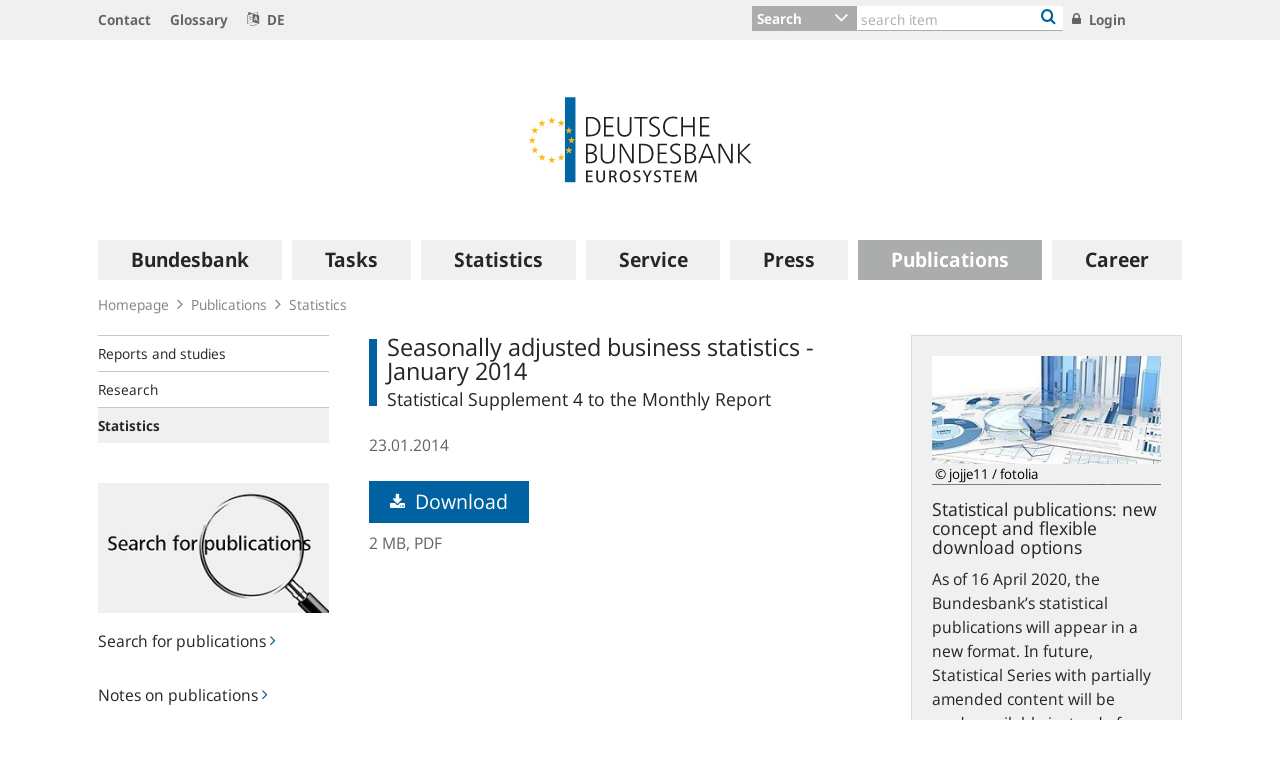

--- FILE ---
content_type: text/html;charset=UTF-8
request_url: https://www.bundesbank.de/en/publications/statistics/statistical-supplements/seasonally-adjusted-business-statistics-january-2014-709470
body_size: 27223
content:

<!DOCTYPE html>
<html class="no-js" lang="en-GB" dir="ltr"    >
<head >
<meta charset="UTF-8"/>
<title >
Seasonally adjusted business statistics - January 2014 | Deutsche Bundesbank
</title>
<meta property="og:title" content="Seasonally adjusted business statistics - January 2014" />
<meta name="description" content="Statistical Supplement 4 to the Monthly Report"/>
<meta property="og:description" content="Statistical Supplement 4 to the Monthly Report"/>
<meta property="twitter:image" content="https://www.bundesbank.de/resource/crblob/766102/6e0ce8126deefc5c5515ed09234d2154/472B63F073F071307366337C94F8C870/bbk-twitter-card-data.png"/>
<meta property="og:image" content="https://www.bundesbank.de/resource/crblob/766102/6e0ce8126deefc5c5515ed09234d2154/472B63F073F071307366337C94F8C870/bbk-twitter-card-data.png"/>
<meta property="twitter:card" content="summary" />
<meta name="robots" content="index, follow"/>
<meta name="viewport" content="width=device-width, initial-scale=1"/>
<meta name="format-detection" content="telephone=no"/>
<link rel="apple-touch-icon" href="/resource/crblob/765438/079a879b3c0da01c185a1effdfe20cdc/472B63F073F071307366337C94F8C870/bbk-icon-120-data.png" type="image/png">
<link rel="apple-touch-icon" href="/resource/crblob/765442/116f933bff37c0dcb54751069e85ffbc/472B63F073F071307366337C94F8C870/bbk-icon-152-data.png" sizes="152x152" type="image/png">
<link rel="apple-touch-icon" href="/resource/crblob/765444/939545e1252d7a23f9a862fb5776dccf/472B63F073F071307366337C94F8C870/bbk-icon-167-data.png" sizes="167x167" type="image/png">
<link rel="apple-touch-icon" href="/resource/crblob/765440/ebcfb3b82fe1d8056b6f049d750a69cc/472B63F073F071307366337C94F8C870/bbk-icon-180-data.png" sizes="180x180" type="image/png">
<link rel="icon" href="/resource/crblob/765432/060dedc5b7902d8564d0390a328cccad/472B63F073F071307366337C94F8C870/bbk-icon-016-data.png" sizes="16x16" type="image/png">
<link rel="icon" href="/resource/crblob/765434/2925901c39384d0da58c8ed39033a314/472B63F073F071307366337C94F8C870/bbk-icon-032-data.png" sizes="32x32" type="image/png">
<link rel="icon" href="/resource/crblob/765436/37fb10faaec24a8126b365d623248b07/472B63F073F071307366337C94F8C870/bbk-icon-096-data.png" sizes="96x96" type="image/png">
<link rel="icon" href="/resource/crblob/765450/cda9a77daff93f56e3094607a9844af1/472B63F073F071307366337C94F8C870/bbk-icon-128-data.png" sizes="128x128" type="image/png">
<link rel="icon" href="/resource/crblob/765446/1d31e90caaa57a2b505b148a344fee4c/472B63F073F071307366337C94F8C870/bbk-icon-192-data.png" sizes="192x192" type="image/png">
<link rel="stylesheet" type="text/css" href="/resource/themes/bbkAdded-757756-269.css">
<meta name="google-site-verification" content="Lbuq7Urwz7MFzKBiEuKS3M6g-Mg3b9mxrqz9qqaVRpk"/>
<script type="text/javascript" src="/resource/themes/bbkAdded-766590-92.js"></script>
<link rel="alternate" type="application/rss+xml" title="Bundesbank Discussion Papers" href="/service/rss/en/633292/feed.rss"/>
<link rel="alternate" type="application/rss+xml" title="Latest" href="/service/rss/en/633306/feed.rss"/>
<link rel="alternate" type="application/rss+xml" title="Outstanding open market operations" href="/service/rss/en/878806/feed.rss"/>
<link rel="alternate" type="application/rss+xml" title="Speeches, Interview and Contributions" href="/service/rss/en/633296/feed.rss"/>
<link rel="alternate" type="application/rss+xml" title="Topics" href="/service/rss/en/633312/feed.rss"/>
<link rel="canonical" href="https://www.bundesbank.de/en/publications/statistics/statistical-supplements/seasonally-adjusted-business-statistics-january-2014-709470"/>
<script>document.documentElement.className = document.documentElement.className.replace(/no-js/g, 'js');</script>
<link rel="stylesheet" href="/resource/themes/bbk/css/bbk-961936-1.css" >
<!-- STATUS: LIVE -->
<!-- Matomo -->
<script>
var _paq = window._paq = window._paq || [];
/* tracker methods like "setCustomDimension" should be called before "trackPageView" */
_paq.push(['setDocumentTitle', '/Homepage/Publications/Statistics/Seasonally adjusted business statistics - January 2014 [709470]']);
_paq.push(['disableBrowserFeatureDetection']);
_paq.push(['trackPageView']);
_paq.push(['enableLinkTracking']);
_paq.push(["setDoNotTrack", true]);
_paq.push(["disableCookies"]);
(function() {
var u = "https://usage-stats.bundesbank.de";
_paq.push(['setTrackerUrl', u+'/matomo.php']);
_paq.push(['setSiteId', '2']);
var d=document, g=d.createElement('script'), s=d.getElementsByTagName('script')[0];
g.async=true; g.src=u+'/matomo.js'; s.parentNode.insertBefore(g,s);
})();
</script>
<!-- End Matomo Code -->
</head><body id="top" class="contentpage" >
<div class="wrapper">
<header class="header">
<ul class="skiplinks" tabindex="-1">
<li class="skiplinks__item">
<a href="#main-navigation" class="skiplinks__link" title="skip to main navigation">main navigation</a>
</li>
<li class="skiplinks__item">
<a href="#header-search" class="skiplinks__link" title="skip to search">search</a>
</li>
<li class="skiplinks__item">
<a href="#main-content" class="skiplinks__link" title="skip to content area">content area</a>
</li>
</ul>
<section class="header__navbar hidden-md-down hidden-print">
<h1 class="sr-only"> Service Navigation
</h1>
<div class="container">
<div class="row">
<div class="header__navbar-list-container">
<nav class="navbar-list">
<ul class="navbar-list__items">
<li class="navbar-list__item">
<a
class="link navbar-list__link"
href="/en/homepage/contact"
title="Contact"
>
<i class="fa fa-angle-right" aria-hidden="true"></i>
Contact
</a> </li>
<li class="navbar-list__item">
<a
class="link navbar-list__link"
href="/en/homepage/glossary"
title="Glossary"
>
<i class="fa fa-angle-right" aria-hidden="true"></i>
Glossary
</a> </li>
<li class="navbar-list__item">
<a
class="link navbar-list__link"
href="https://www.bundesbank.de/de"
title=""
>
<i class="fa fa-language" aria-hidden="true"></i>
DE
</a> </li>
</ul>
</nav>
</div>
<div class="col-md-5 row m-0">
<div class="input-group header-search col-md-9" id="header-search">
<div class="input-group-btn dropdown">
<button class="btn dropdown-toggle header-search__btn-toggle"
data-toggle="dropdown" aria-haspopup="true" aria-expanded="false"
title="Search">
<span class="selected" >Search</span>
</button>
<ul class="dropdown-menu header-search__dropdown" role="menu">
<li>
<button type="button" class="btn dropdown-item header-search__dropdown-link" title="Search" data-js-focus-target="search-0">Search</button>
</li>
<li>
<button type="button" class="btn dropdown-item header-search__dropdown-link" title="Statistics" data-js-focus-target="search-1">Statistics</button>
</li>
<li>
<button type="button" class="btn dropdown-item header-search__dropdown-link" title="Bank sort codes search" data-js-focus-target="search-2">Bank sort codes search</button>
</li>
</ul>
</div>
<form id="search-0" action="/dynamic/action/en/homepage/search/723378/general-search" method="get"
class="header-search-form" name="search-0">
<input type="text" class="form-control header-search-form__input"
aria-label="Text input with dropdown button"
placeholder="search item" name="query" value="" maxlength="256"/>
<button class="header-search-form__btn-submit" title="Bank sort codes search" type="submit">
<i class="fa fa-search" aria-hidden="true"></i>
</button>
</form>
<form id="search-1" action="/dynamic/action/en/homepage/search/statistics/744770/title-search" method="get"
class="header-search-form" name="search-1">
<input type="text" class="form-control header-search-form__input"
aria-label="Text input with dropdown button"
placeholder="search item" name="query" value="" maxlength="256"/>
<button class="header-search-form__btn-submit" title="Bank sort codes search" type="submit">
<i class="fa fa-search" aria-hidden="true"></i>
</button>
</form>
<form id="search-2" action="/dynamic/action/en/homepage/search/bank-sort-codes-search/744768/bank-sort-codes-search" method="get"
class="header-search-form" name="search-2">
<input type="text" class="form-control header-search-form__input"
aria-label="Text input with dropdown button"
placeholder="search item" name="query" value="" maxlength="256"/>
<button class="header-search-form__btn-submit" title="Bank sort codes search" type="submit">
<i class="fa fa-search" aria-hidden="true"></i>
</button>
</form>
</div>
<ul class="navbar-list__actions">
<li class="navbar-list__item">
<a
class="link navbar-list__link"
href="/en/homepage/login"
title="Login"
>
<i class="fa fa-lock" aria-hidden="true"></i>
Login
</a> </li>
</ul>
</div>
</div>
</div>
</section>
<section class="header__logo container">
<h1 class="sr-only"> Logo
</h1>
<div class="row pb-6 pt-6">
<div class="col text-center">
<a href="/en" id="start" title="">
<img src="/resource/crblob/722082/6a4e8cec477af9daea8b48e194795928/472B63F073F071307366337C94F8C870/logo-data.svg" alt="Deutsche Bundesbank" title="Deutsche Bundesbank">
</a> </div>
</div>
</section> <section class="header__mainnav container">
<div class="navbar-main js-navbar-main hidden-print" role="menu">
<h2 id="navbar-main"
class="sr-only"> Main navigation
</h2>
<nav id="main-navigation" class="navbar-main__container">
<div class="navbar-main__offscreen-nav hidden-lg-up" role="menu">
<button type="button" role="menuitem" class="btn btn-mobile js-btn-mobile"><span class="btn-mobile__line" aria-hidden="true"></span>
<span class="btn-mobile__line" aria-hidden="true"></span>
<span class="btn-mobile__line" aria-hidden="true"></span>
<span class="sr-only"> show navigation
</span>
</button>
<button type="button" role="menuitem" class="btn btn-search js-btn-search"><i class="fa fa-search" aria-hidden="true"></i>
<span class="sr-only"> show search
</span>
</button>
<nav class="language-list ">
<ul class="language-list__items">
<li class="language-list__item">
<a class="link language-list__link"
href="https://www.bundesbank.de/de" title="Deutsch" role="menuitem">de</a>
</li>
</ul>
</nav>
</div>
<form id="search-mobile" class="navbar-main__search-mobile hidden-lg-up mt-2" method="get" name="search-mobile" action="/dynamic/action/en/homepage/search/723378/general-search">
<div class="col form-group input-group">
<input class="form-control" aria-label="" placeholder="search item" name="query" value="" type="text" />
<button class="btn btn-primary ml-3" type="submit" title="">Search</button>
</div>
</form>
<div class="navbar-main__nav hidden-md-down" role="menubar" data-active-navid="625890">
<ul class="navbar-main__wrap js-navbar-main__wrap" aria-labelledby="navbar-main" role="group">
<li class="navbar-main__item navbar-main__item--1" role="none">
<div class="navbar-main__action">
<button class="navbar-main__trigger navid-662556 unset_button" data-trigger="1" role="menuitem" data-navid="662556" type="button" aria-expanded="false">
<span class="navbar-main__label">Bundesbank</span>
<span class="navbar-main__icon" aria-hidden="true"><i class="fa fa-angle-right" aria-hidden="true"></i></span>
</button>
</div>
<div class="navbar-main__sub navbar-main__sub--1" data-levellist="1">
<div class="col-4 hidden-md-down">
<div class="teasable teasable--aside teasable--linked">
<div class="teasable__image">
<figure class="picture d-block mb-3 position-relative">
<picture class="picture__holder">
<img alt="A forest with birch trees photographed from below ©smallredgirl / Fotolia" class="picture__img img-fluid" data-cm-responsive-image="[{&quot;name&quot;:&quot;ratio16x9&quot;,&quot;ratioWidth&quot;:16,&quot;ratioHeight&quot;:9,&quot;linksForWidth&quot;:{&quot;200&quot;:&quot;/resource/image/808270/ratio16x9/200/112/e862d35c69928f8592c22e38ea64daa0/CA95669E9F11BDC9882D26CBC1849AB4/AD5D49A215827A28B0A618B149FFEC04/baum-gruen.jpg&quot;,&quot;223&quot;:&quot;/resource/image/808270/ratio16x9/223/125/e862d35c69928f8592c22e38ea64daa0/98835891A37F4190F694B7C1DD223C9D/AD5D49A215827A28B0A618B149FFEC04/baum-gruen.jpg&quot;,&quot;260&quot;:&quot;/resource/image/808270/ratio16x9/260/146/e862d35c69928f8592c22e38ea64daa0/5649DB8FF294D94E88AD46DD699BEE4A/AD5D49A215827A28B0A618B149FFEC04/baum-gruen.jpg&quot;,&quot;384&quot;:&quot;/resource/image/808270/ratio16x9/384/216/e862d35c69928f8592c22e38ea64daa0/99ACD9033A0BE03131091FC50C00A9F0/AD5D49A215827A28B0A618B149FFEC04/baum-gruen.jpg&quot;,&quot;432&quot;:&quot;/resource/image/808270/ratio16x9/432/243/e862d35c69928f8592c22e38ea64daa0/BB9997C2913387B6AA28C5F1856BB77D/AD5D49A215827A28B0A618B149FFEC04/baum-gruen.jpg&quot;,&quot;450&quot;:&quot;/resource/image/808270/ratio16x9/450/253/e862d35c69928f8592c22e38ea64daa0/37A6BEC353E748E42256347AC89EF52E/AD5D49A215827A28B0A618B149FFEC04/baum-gruen.jpg&quot;,&quot;518&quot;:&quot;/resource/image/808270/ratio16x9/518/291/e862d35c69928f8592c22e38ea64daa0/ED71D71FC13D88A5E5634C9D3659575A/AD5D49A215827A28B0A618B149FFEC04/baum-gruen.jpg&quot;,&quot;630&quot;:&quot;/resource/image/808270/ratio16x9/630/354/e862d35c69928f8592c22e38ea64daa0/CC518252943921D38DD817BC1F970FBD/AD5D49A215827A28B0A618B149FFEC04/baum-gruen.jpg&quot;,&quot;709&quot;:&quot;/resource/image/808270/ratio16x9/709/399/e862d35c69928f8592c22e38ea64daa0/2476C5319C69A3235E6BBEEDDB0586D4/AD5D49A215827A28B0A618B149FFEC04/baum-gruen.jpg&quot;,&quot;813&quot;:&quot;/resource/image/808270/ratio16x9/813/457/e862d35c69928f8592c22e38ea64daa0/E82EAF54BA29D4F59F9D9D06CE01E03A/AD5D49A215827A28B0A618B149FFEC04/baum-gruen.jpg&quot;,&quot;957&quot;:&quot;/resource/image/808270/ratio16x9/957/538/e862d35c69928f8592c22e38ea64daa0/84C1D3D183DAB63220DE7AECFFC0E5CA/AD5D49A215827A28B0A618B149FFEC04/baum-gruen.jpg&quot;,&quot;1100&quot;:&quot;/resource/image/808270/ratio16x9/1100/619/e862d35c69928f8592c22e38ea64daa0/4B189B522CAB5DF96AD359E319CEB370/AD5D49A215827A28B0A618B149FFEC04/baum-gruen.jpg&quot;,&quot;1276&quot;:&quot;/resource/image/808270/ratio16x9/1276/718/e862d35c69928f8592c22e38ea64daa0/B4A414EB4BC4ED53E3E1C00B6EDE07C4/AD5D49A215827A28B0A618B149FFEC04/baum-gruen.jpg&quot;}}]" src="[data-uri]" >
</picture>
<div class="copyright m-top--1_5em m-top--1lh">© smallredgirl / Fotolia</div>
</figure> </div>
<div class="teasable__title">
<div class="h2">
Green Finance
</div></div><div class="teasable__text teasable__text--icon">
<div class="richtext"><p>Climate change poses huge challenges for the financial sector, too. The <span xml:lang="de" lang="de">Bundesbank</span> supports the transition to a low-carbon economy.</p></div></div>
<div class="teasable__data">
<a href="/en/bundesbank/green-finance" class="teasable__link"
>
<span class="link__label sr-only">Green Finance</span>
</a>
</div>
</div> </div>
<ul class="navbar-main__sublist" role="menu">
<li class="navbar-main__item navbar-main__item--2" role="none">
<button class="navbar-main__back unset_button" data-trigger="2" type="button" role="menuitem">
<span class="hidden-lg-up"><i class="fa fa-angle-left" aria-hidden="true"></i> back
</span>
<div class="hidden-md-down btn-mobile btn-mobile--active">
<span class="btn-mobile__line"></span>
<span class="btn-mobile__line"></span>
<span class="btn-mobile__line"></span>
<span class="sr-only"> hide navigation
</span>
</div>
</button>
</li>
<li class="navbar-main__item navbar-main__item--2" role="none">
<div class="navbar-main__action">
<a href="/en/bundesbank" class="navbar-main__trigger" data-trigger="2" role="menuitem">
<i class="fa fa-th" aria-hidden="true"></i><span class="navbar-main__label"> Overview
Bundesbank</span>
</a>
</div>
</li>
<li class="navbar-main__item navbar-main__item--2" role="none">
<div class="navbar-main__action">
<a href="/en/bundesbank/organisation" class="navbar-main__trigger " data-trigger="2" role="menuitem" aria-expanded="false">
<span class="navbar-main__label">Organisation</span>
<span class="navbar-main__icon" aria-hidden="true"><i class="fa fa-angle-right" aria-hidden="true"></i></span>
</a>
</div>
<div class="navbar-main__sub navbar-main__sub--2" data-levellist="2">
<ul class="navbar-main__sublist" role="menu">
<li class="navbar-main__item navbar-main__item--3" role="none">
<button class="navbar-main__back unset_button" data-trigger="2" type="button" role="menuitem">
<span class="hidden-lg-up"><i class="fa fa-angle-left" aria-hidden="true"></i> back
</span>
</button>
</li>
<li class="navbar-main__item navbar-main__item--3" role="none">
<div class="navbar-main__action">
<a href="/en/bundesbank/organisation" class="navbar-main__trigger" data-trigger="3" role="menuitem">
<i class="fa fa-th" aria-hidden="true"></i><span class="navbar-main__label"> Overview
Organisation</span>
</a>
</div>
</li>
<li class="navbar-main__item navbar-main__item--3" role="none">
<div class="navbar-main__action">
<a href="/en/bundesbank/organisation/executive-board" class="navbar-main__trigger " data-trigger="3" role="menuitem" aria-expanded="false">
<span class="navbar-main__label">Executive Board</span>
<span class="navbar-main__icon" aria-hidden="true"><i class="fa fa-angle-right" aria-hidden="true"></i></span>
</a>
</div>
<div class="navbar-main__sub navbar-main__sub--3" data-levellist="3">
<ul class="navbar-main__sublist" role="menu">
<li class="navbar-main__item navbar-main__item--4" role="none">
<button class="navbar-main__back unset_button" data-trigger="2" type="button" role="menuitem">
<span class="hidden-lg-up"><i class="fa fa-angle-left" aria-hidden="true"></i> back
</span>
</button>
</li>
<li class="navbar-main__item navbar-main__item--4" role="none">
<div class="navbar-main__action">
<a href="/en/bundesbank/organisation/executive-board" class="navbar-main__trigger" data-trigger="4" role="menuitem">
<i class="fa fa-th" aria-hidden="true"></i><span class="navbar-main__label"> Overview
Executive Board</span>
</a>
</div>
</li>
<li class="navbar-main__item navbar-main__item--4" role="none">
<div class="navbar-main__action">
<a href="/en/bundesbank/organisation/executive-board/joachim-nagel-837992" class="navbar-main__trigger " data-trigger="4" role="menuitem">
<span class="navbar-main__label">Professor Joachim Nagel</span>
</a>
</div>
</li>
<li class="navbar-main__item navbar-main__item--4" role="none">
<div class="navbar-main__action">
<a href="/en/bundesbank/organisation/executive-board/sabine-mauderer-758366" class="navbar-main__trigger " data-trigger="4" role="menuitem">
<span class="navbar-main__label">Dr Sabine Mauderer</span>
</a>
</div>
</li>
<li class="navbar-main__item navbar-main__item--4" role="none">
<div class="navbar-main__action">
<a href="/en/bundesbank/organisation/executive-board/burkhard-balz-758356" class="navbar-main__trigger " data-trigger="4" role="menuitem">
<span class="navbar-main__label">Burkhard Balz</span>
</a>
</div>
</li>
<li class="navbar-main__item navbar-main__item--4" role="none">
<div class="navbar-main__action">
<a href="/en/bundesbank/organisation/executive-board/lutz-lienenkaemper-715620" class="navbar-main__trigger " data-trigger="4" role="menuitem">
<span class="navbar-main__label">Lutz Lienenkämper</span>
</a>
</div>
</li>
<li class="navbar-main__item navbar-main__item--4" role="none">
<div class="navbar-main__action">
<a href="/en/bundesbank/organisation/executive-board/michael-theurer-667272" class="navbar-main__trigger " data-trigger="4" role="menuitem">
<span class="navbar-main__label">Michael Theurer</span>
</a>
</div>
</li>
<li class="navbar-main__item navbar-main__item--4" role="none">
<div class="navbar-main__action">
<a href="/en/bundesbank/organisation/executive-board/fritzi-koehler-geib-636746" class="navbar-main__trigger " data-trigger="4" role="menuitem">
<span class="navbar-main__label">Professor Fritzi Köhler-Geib</span>
</a>
</div>
</li>
</ul> </div>
</li>
<li class="navbar-main__item navbar-main__item--3" role="none">
<div class="navbar-main__action">
<a href="/en/bundesbank/organisation/coo-and-directorates" class="navbar-main__trigger " data-trigger="3" role="menuitem">
<span class="navbar-main__label">COO and Directorates</span>
</a>
</div>
</li>
<li class="navbar-main__item navbar-main__item--3" role="none">
<div class="navbar-main__action">
<a href="/en/bundesbank/organisation/compliance-and-legal-regulations" class="navbar-main__trigger " data-trigger="3" role="menuitem">
<span class="navbar-main__label">Compliance and legal regulations</span>
</a>
</div>
</li>
<li class="navbar-main__item navbar-main__item--3" role="none">
<div class="navbar-main__action">
<a href="/en/bundesbank/organisation/gtc-and-legal-basis" class="navbar-main__trigger " data-trigger="3" role="menuitem">
<span class="navbar-main__label">GTC and legal basis</span>
</a>
</div>
</li>
<li class="navbar-main__item navbar-main__item--3" role="none">
<div class="navbar-main__action">
<a href="/en/bundesbank/organisation/mission-statement-and-strategy-of-the-bundesbank-" class="navbar-main__trigger " data-trigger="3" role="menuitem">
<span class="navbar-main__label">Mission Statement and Strategy of the Bundesbank </span>
</a>
</div>
</li>
<li class="navbar-main__item navbar-main__item--3" role="none">
<div class="navbar-main__action">
<a href="/en/bundesbank/organisation/the-bundesbank-key-figures" class="navbar-main__trigger " data-trigger="3" role="menuitem">
<span class="navbar-main__label">The Bundesbank: key figures</span>
</a>
</div>
</li>
<li class="navbar-main__item navbar-main__item--3" role="none">
<div class="navbar-main__action">
<a href="/en/bundesbank/organisation/directions" class="navbar-main__trigger " data-trigger="3" role="menuitem">
<span class="navbar-main__label">Directions</span>
</a>
</div>
</li>
</ul> </div>
</li>
<li class="navbar-main__item navbar-main__item--2" role="none">
<div class="navbar-main__action">
<a href="/en/bundesbank/regional-offices-branches" class="navbar-main__trigger " data-trigger="2" role="menuitem" aria-expanded="false">
<span class="navbar-main__label">Regional Offices and branches</span>
<span class="navbar-main__icon" aria-hidden="true"><i class="fa fa-angle-right" aria-hidden="true"></i></span>
</a>
</div>
<div class="navbar-main__sub navbar-main__sub--2" data-levellist="2">
<ul class="navbar-main__sublist" role="menu">
<li class="navbar-main__item navbar-main__item--3" role="none">
<button class="navbar-main__back unset_button" data-trigger="2" type="button" role="menuitem">
<span class="hidden-lg-up"><i class="fa fa-angle-left" aria-hidden="true"></i> back
</span>
</button>
</li>
<li class="navbar-main__item navbar-main__item--3" role="none">
<div class="navbar-main__action">
<a href="/en/bundesbank/regional-offices-branches" class="navbar-main__trigger" data-trigger="3" role="menuitem">
<i class="fa fa-th" aria-hidden="true"></i><span class="navbar-main__label"> Overview
Regional Offices and branches</span>
</a>
</div>
</li>
<li class="navbar-main__item navbar-main__item--3" role="none">
<div class="navbar-main__action">
<a href="/en/bundesbank/regional-offices-branches/bw" class="navbar-main__trigger " data-trigger="3" role="menuitem" aria-expanded="false">
<span class="navbar-main__label">Baden-Württemberg</span>
<span class="navbar-main__icon" aria-hidden="true"><i class="fa fa-angle-right" aria-hidden="true"></i></span>
</a>
</div>
<div class="navbar-main__sub navbar-main__sub--3" data-levellist="3">
<ul class="navbar-main__sublist" role="menu">
<li class="navbar-main__item navbar-main__item--4" role="none">
<button class="navbar-main__back unset_button" data-trigger="2" type="button" role="menuitem">
<span class="hidden-lg-up"><i class="fa fa-angle-left" aria-hidden="true"></i> back
</span>
</button>
</li>
<li class="navbar-main__item navbar-main__item--4" role="none">
<div class="navbar-main__action">
<a href="/en/bundesbank/regional-offices-branches/bw" class="navbar-main__trigger" data-trigger="4" role="menuitem">
<i class="fa fa-th" aria-hidden="true"></i><span class="navbar-main__label"> Overview
Baden-Württemberg</span>
</a>
</div>
</li>
<li class="navbar-main__item navbar-main__item--4" role="none">
<div class="navbar-main__action">
<a href="/en/bundesbank/regional-offices-branches/bw/branches" class="navbar-main__trigger " data-trigger="4" role="menuitem">
<span class="navbar-main__label">Branches</span>
</a>
</div>
</li>
<li class="navbar-main__item navbar-main__item--4" role="none">
<div class="navbar-main__action">
<a href="/en/bundesbank/regional-offices-branches/bw/president" class="navbar-main__trigger " data-trigger="4" role="menuitem">
<span class="navbar-main__label">President</span>
</a>
</div>
</li>
</ul> </div>
</li>
<li class="navbar-main__item navbar-main__item--3" role="none">
<div class="navbar-main__action">
<a href="/en/bundesbank/regional-offices-branches/by" class="navbar-main__trigger " data-trigger="3" role="menuitem" aria-expanded="false">
<span class="navbar-main__label">Bavaria</span>
<span class="navbar-main__icon" aria-hidden="true"><i class="fa fa-angle-right" aria-hidden="true"></i></span>
</a>
</div>
<div class="navbar-main__sub navbar-main__sub--3" data-levellist="3">
<ul class="navbar-main__sublist" role="menu">
<li class="navbar-main__item navbar-main__item--4" role="none">
<button class="navbar-main__back unset_button" data-trigger="2" type="button" role="menuitem">
<span class="hidden-lg-up"><i class="fa fa-angle-left" aria-hidden="true"></i> back
</span>
</button>
</li>
<li class="navbar-main__item navbar-main__item--4" role="none">
<div class="navbar-main__action">
<a href="/en/bundesbank/regional-offices-branches/by" class="navbar-main__trigger" data-trigger="4" role="menuitem">
<i class="fa fa-th" aria-hidden="true"></i><span class="navbar-main__label"> Overview
Bavaria</span>
</a>
</div>
</li>
<li class="navbar-main__item navbar-main__item--4" role="none">
<div class="navbar-main__action">
<a href="/en/bundesbank/regional-offices-branches/by/branches" class="navbar-main__trigger " data-trigger="4" role="menuitem">
<span class="navbar-main__label">Branches</span>
</a>
</div>
</li>
<li class="navbar-main__item navbar-main__item--4" role="none">
<div class="navbar-main__action">
<a href="/en/bundesbank/regional-offices-branches/by/president" class="navbar-main__trigger " data-trigger="4" role="menuitem">
<span class="navbar-main__label">President</span>
</a>
</div>
</li>
</ul> </div>
</li>
<li class="navbar-main__item navbar-main__item--3" role="none">
<div class="navbar-main__action">
<a href="/en/bundesbank/regional-offices-branches/bbb" class="navbar-main__trigger " data-trigger="3" role="menuitem" aria-expanded="false">
<span class="navbar-main__label">Berlin and Brandenburg</span>
<span class="navbar-main__icon" aria-hidden="true"><i class="fa fa-angle-right" aria-hidden="true"></i></span>
</a>
</div>
<div class="navbar-main__sub navbar-main__sub--3" data-levellist="3">
<ul class="navbar-main__sublist" role="menu">
<li class="navbar-main__item navbar-main__item--4" role="none">
<button class="navbar-main__back unset_button" data-trigger="2" type="button" role="menuitem">
<span class="hidden-lg-up"><i class="fa fa-angle-left" aria-hidden="true"></i> back
</span>
</button>
</li>
<li class="navbar-main__item navbar-main__item--4" role="none">
<div class="navbar-main__action">
<a href="/en/bundesbank/regional-offices-branches/bbb" class="navbar-main__trigger" data-trigger="4" role="menuitem">
<i class="fa fa-th" aria-hidden="true"></i><span class="navbar-main__label"> Overview
Berlin and Brandenburg</span>
</a>
</div>
</li>
<li class="navbar-main__item navbar-main__item--4" role="none">
<div class="navbar-main__action">
<a href="/en/bundesbank/regional-offices-branches/bbb/branch" class="navbar-main__trigger " data-trigger="4" role="menuitem">
<span class="navbar-main__label">Branch</span>
</a>
</div>
</li>
<li class="navbar-main__item navbar-main__item--4" role="none">
<div class="navbar-main__action">
<a href="/en/bundesbank/regional-offices-branches/bbb/president" class="navbar-main__trigger " data-trigger="4" role="menuitem">
<span class="navbar-main__label">President</span>
</a>
</div>
</li>
</ul> </div>
</li>
<li class="navbar-main__item navbar-main__item--3" role="none">
<div class="navbar-main__action">
<a href="/en/bundesbank/regional-offices-branches/bns" class="navbar-main__trigger " data-trigger="3" role="menuitem" aria-expanded="false">
<span class="navbar-main__label">Bremen, Lower Saxony and Saxony-Anhalt</span>
<span class="navbar-main__icon" aria-hidden="true"><i class="fa fa-angle-right" aria-hidden="true"></i></span>
</a>
</div>
<div class="navbar-main__sub navbar-main__sub--3" data-levellist="3">
<ul class="navbar-main__sublist" role="menu">
<li class="navbar-main__item navbar-main__item--4" role="none">
<button class="navbar-main__back unset_button" data-trigger="2" type="button" role="menuitem">
<span class="hidden-lg-up"><i class="fa fa-angle-left" aria-hidden="true"></i> back
</span>
</button>
</li>
<li class="navbar-main__item navbar-main__item--4" role="none">
<div class="navbar-main__action">
<a href="/en/bundesbank/regional-offices-branches/bns" class="navbar-main__trigger" data-trigger="4" role="menuitem">
<i class="fa fa-th" aria-hidden="true"></i><span class="navbar-main__label"> Overview
Bremen, Lower Saxony and Saxony-Anhalt</span>
</a>
</div>
</li>
<li class="navbar-main__item navbar-main__item--4" role="none">
<div class="navbar-main__action">
<a href="/en/bundesbank/regional-offices-branches/bns/branches" class="navbar-main__trigger " data-trigger="4" role="menuitem">
<span class="navbar-main__label">Branches</span>
</a>
</div>
</li>
<li class="navbar-main__item navbar-main__item--4" role="none">
<div class="navbar-main__action">
<a href="/en/bundesbank/regional-offices-branches/bns/president" class="navbar-main__trigger " data-trigger="4" role="menuitem">
<span class="navbar-main__label">President</span>
</a>
</div>
</li>
</ul> </div>
</li>
<li class="navbar-main__item navbar-main__item--3" role="none">
<div class="navbar-main__action">
<a href="/en/bundesbank/regional-offices-branches/hms" class="navbar-main__trigger " data-trigger="3" role="menuitem" aria-expanded="false">
<span class="navbar-main__label">Hamburg, Mecklenburg-West Pomerania and Schleswig-Holstein</span>
<span class="navbar-main__icon" aria-hidden="true"><i class="fa fa-angle-right" aria-hidden="true"></i></span>
</a>
</div>
<div class="navbar-main__sub navbar-main__sub--3" data-levellist="3">
<ul class="navbar-main__sublist" role="menu">
<li class="navbar-main__item navbar-main__item--4" role="none">
<button class="navbar-main__back unset_button" data-trigger="2" type="button" role="menuitem">
<span class="hidden-lg-up"><i class="fa fa-angle-left" aria-hidden="true"></i> back
</span>
</button>
</li>
<li class="navbar-main__item navbar-main__item--4" role="none">
<div class="navbar-main__action">
<a href="/en/bundesbank/regional-offices-branches/hms" class="navbar-main__trigger" data-trigger="4" role="menuitem">
<i class="fa fa-th" aria-hidden="true"></i><span class="navbar-main__label"> Overview
Hamburg, Mecklenburg-West Pomerania and Schleswig-Holstein</span>
</a>
</div>
</li>
<li class="navbar-main__item navbar-main__item--4" role="none">
<div class="navbar-main__action">
<a href="/en/bundesbank/regional-offices-branches/hms/branches" class="navbar-main__trigger " data-trigger="4" role="menuitem">
<span class="navbar-main__label">Branches</span>
</a>
</div>
</li>
<li class="navbar-main__item navbar-main__item--4" role="none">
<div class="navbar-main__action">
<a href="/en/bundesbank/regional-offices-branches/hms/president" class="navbar-main__trigger " data-trigger="4" role="menuitem">
<span class="navbar-main__label">President</span>
</a>
</div>
</li>
</ul> </div>
</li>
<li class="navbar-main__item navbar-main__item--3" role="none">
<div class="navbar-main__action">
<a href="/en/bundesbank/regional-offices-branches/h" class="navbar-main__trigger " data-trigger="3" role="menuitem" aria-expanded="false">
<span class="navbar-main__label">Hesse</span>
<span class="navbar-main__icon" aria-hidden="true"><i class="fa fa-angle-right" aria-hidden="true"></i></span>
</a>
</div>
<div class="navbar-main__sub navbar-main__sub--3" data-levellist="3">
<ul class="navbar-main__sublist" role="menu">
<li class="navbar-main__item navbar-main__item--4" role="none">
<button class="navbar-main__back unset_button" data-trigger="2" type="button" role="menuitem">
<span class="hidden-lg-up"><i class="fa fa-angle-left" aria-hidden="true"></i> back
</span>
</button>
</li>
<li class="navbar-main__item navbar-main__item--4" role="none">
<div class="navbar-main__action">
<a href="/en/bundesbank/regional-offices-branches/h" class="navbar-main__trigger" data-trigger="4" role="menuitem">
<i class="fa fa-th" aria-hidden="true"></i><span class="navbar-main__label"> Overview
Hesse</span>
</a>
</div>
</li>
<li class="navbar-main__item navbar-main__item--4" role="none">
<div class="navbar-main__action">
<a href="/en/bundesbank/regional-offices-branches/h/branch" class="navbar-main__trigger " data-trigger="4" role="menuitem">
<span class="navbar-main__label">Branch</span>
</a>
</div>
</li>
<li class="navbar-main__item navbar-main__item--4" role="none">
<div class="navbar-main__action">
<a href="/en/bundesbank/regional-offices-branches/h/president" class="navbar-main__trigger " data-trigger="4" role="menuitem">
<span class="navbar-main__label">President</span>
</a>
</div>
</li>
</ul> </div>
</li>
<li class="navbar-main__item navbar-main__item--3" role="none">
<div class="navbar-main__action">
<a href="/en/bundesbank/regional-offices-branches/nrw" class="navbar-main__trigger " data-trigger="3" role="menuitem" aria-expanded="false">
<span class="navbar-main__label">North Rhine-Westphalia</span>
<span class="navbar-main__icon" aria-hidden="true"><i class="fa fa-angle-right" aria-hidden="true"></i></span>
</a>
</div>
<div class="navbar-main__sub navbar-main__sub--3" data-levellist="3">
<ul class="navbar-main__sublist" role="menu">
<li class="navbar-main__item navbar-main__item--4" role="none">
<button class="navbar-main__back unset_button" data-trigger="2" type="button" role="menuitem">
<span class="hidden-lg-up"><i class="fa fa-angle-left" aria-hidden="true"></i> back
</span>
</button>
</li>
<li class="navbar-main__item navbar-main__item--4" role="none">
<div class="navbar-main__action">
<a href="/en/bundesbank/regional-offices-branches/nrw" class="navbar-main__trigger" data-trigger="4" role="menuitem">
<i class="fa fa-th" aria-hidden="true"></i><span class="navbar-main__label"> Overview
North Rhine-Westphalia</span>
</a>
</div>
</li>
<li class="navbar-main__item navbar-main__item--4" role="none">
<div class="navbar-main__action">
<a href="/en/bundesbank/regional-offices-branches/nrw/branches" class="navbar-main__trigger " data-trigger="4" role="menuitem">
<span class="navbar-main__label">Branches</span>
</a>
</div>
</li>
<li class="navbar-main__item navbar-main__item--4" role="none">
<div class="navbar-main__action">
<a href="/en/bundesbank/regional-offices-branches/nrw/president" class="navbar-main__trigger " data-trigger="4" role="menuitem">
<span class="navbar-main__label">President</span>
</a>
</div>
</li>
</ul> </div>
</li>
<li class="navbar-main__item navbar-main__item--3" role="none">
<div class="navbar-main__action">
<a href="/en/bundesbank/regional-offices-branches/rs" class="navbar-main__trigger " data-trigger="3" role="menuitem" aria-expanded="false">
<span class="navbar-main__label">Rhineland-Palatinate and Saarland</span>
<span class="navbar-main__icon" aria-hidden="true"><i class="fa fa-angle-right" aria-hidden="true"></i></span>
</a>
</div>
<div class="navbar-main__sub navbar-main__sub--3" data-levellist="3">
<ul class="navbar-main__sublist" role="menu">
<li class="navbar-main__item navbar-main__item--4" role="none">
<button class="navbar-main__back unset_button" data-trigger="2" type="button" role="menuitem">
<span class="hidden-lg-up"><i class="fa fa-angle-left" aria-hidden="true"></i> back
</span>
</button>
</li>
<li class="navbar-main__item navbar-main__item--4" role="none">
<div class="navbar-main__action">
<a href="/en/bundesbank/regional-offices-branches/rs" class="navbar-main__trigger" data-trigger="4" role="menuitem">
<i class="fa fa-th" aria-hidden="true"></i><span class="navbar-main__label"> Overview
Rhineland-Palatinate and Saarland</span>
</a>
</div>
</li>
<li class="navbar-main__item navbar-main__item--4" role="none">
<div class="navbar-main__action">
<a href="/en/bundesbank/regional-offices-branches/rs/branches" class="navbar-main__trigger " data-trigger="4" role="menuitem">
<span class="navbar-main__label">Branches</span>
</a>
</div>
</li>
<li class="navbar-main__item navbar-main__item--4" role="none">
<div class="navbar-main__action">
<a href="/en/bundesbank/regional-offices-branches/rs/president" class="navbar-main__trigger " data-trigger="4" role="menuitem">
<span class="navbar-main__label">President</span>
</a>
</div>
</li>
</ul> </div>
</li>
<li class="navbar-main__item navbar-main__item--3" role="none">
<div class="navbar-main__action">
<a href="/en/bundesbank/regional-offices-branches/sth" class="navbar-main__trigger " data-trigger="3" role="menuitem" aria-expanded="false">
<span class="navbar-main__label">Saxony and Thuringia</span>
<span class="navbar-main__icon" aria-hidden="true"><i class="fa fa-angle-right" aria-hidden="true"></i></span>
</a>
</div>
<div class="navbar-main__sub navbar-main__sub--3" data-levellist="3">
<ul class="navbar-main__sublist" role="menu">
<li class="navbar-main__item navbar-main__item--4" role="none">
<button class="navbar-main__back unset_button" data-trigger="2" type="button" role="menuitem">
<span class="hidden-lg-up"><i class="fa fa-angle-left" aria-hidden="true"></i> back
</span>
</button>
</li>
<li class="navbar-main__item navbar-main__item--4" role="none">
<div class="navbar-main__action">
<a href="/en/bundesbank/regional-offices-branches/sth" class="navbar-main__trigger" data-trigger="4" role="menuitem">
<i class="fa fa-th" aria-hidden="true"></i><span class="navbar-main__label"> Overview
Saxony and Thuringia</span>
</a>
</div>
</li>
<li class="navbar-main__item navbar-main__item--4" role="none">
<div class="navbar-main__action">
<a href="/en/bundesbank/regional-offices-branches/sth/branches" class="navbar-main__trigger " data-trigger="4" role="menuitem">
<span class="navbar-main__label">Branches</span>
</a>
</div>
</li>
<li class="navbar-main__item navbar-main__item--4" role="none">
<div class="navbar-main__action">
<a href="/en/bundesbank/regional-offices-branches/sth/president" class="navbar-main__trigger " data-trigger="4" role="menuitem">
<span class="navbar-main__label">President</span>
</a>
</div>
</li>
</ul> </div>
</li>
</ul> </div>
</li>
<li class="navbar-main__item navbar-main__item--2" role="none">
<div class="navbar-main__action">
<a href="/en/bundesbank/research" class="navbar-main__trigger " data-trigger="2" role="menuitem" aria-expanded="false">
<span class="navbar-main__label">Research and Research Data</span>
<span class="navbar-main__icon" aria-hidden="true"><i class="fa fa-angle-right" aria-hidden="true"></i></span>
</a>
</div>
<div class="navbar-main__sub navbar-main__sub--2" data-levellist="2">
<ul class="navbar-main__sublist" role="menu">
<li class="navbar-main__item navbar-main__item--3" role="none">
<button class="navbar-main__back unset_button" data-trigger="2" type="button" role="menuitem">
<span class="hidden-lg-up"><i class="fa fa-angle-left" aria-hidden="true"></i> back
</span>
</button>
</li>
<li class="navbar-main__item navbar-main__item--3" role="none">
<div class="navbar-main__action">
<a href="/en/bundesbank/research" class="navbar-main__trigger" data-trigger="3" role="menuitem">
<i class="fa fa-th" aria-hidden="true"></i><span class="navbar-main__label"> Overview
Research and Research Data</span>
</a>
</div>
</li>
<li class="navbar-main__item navbar-main__item--3" role="none">
<div class="navbar-main__action">
<a href="/en/bundesbank/research/research-centre" class="navbar-main__trigger " data-trigger="3" role="menuitem" aria-expanded="false">
<span class="navbar-main__label">Research Centre</span>
<span class="navbar-main__icon" aria-hidden="true"><i class="fa fa-angle-right" aria-hidden="true"></i></span>
</a>
</div>
<div class="navbar-main__sub navbar-main__sub--3" data-levellist="3">
<ul class="navbar-main__sublist" role="menu">
<li class="navbar-main__item navbar-main__item--4" role="none">
<button class="navbar-main__back unset_button" data-trigger="2" type="button" role="menuitem">
<span class="hidden-lg-up"><i class="fa fa-angle-left" aria-hidden="true"></i> back
</span>
</button>
</li>
<li class="navbar-main__item navbar-main__item--4" role="none">
<div class="navbar-main__action">
<a href="/en/bundesbank/research/research-centre" class="navbar-main__trigger" data-trigger="4" role="menuitem">
<i class="fa fa-th" aria-hidden="true"></i><span class="navbar-main__label"> Overview
Research Centre</span>
</a>
</div>
</li>
<li class="navbar-main__item navbar-main__item--4" role="none">
<div class="navbar-main__action">
<a href="/en/bundesbank/research/research-centre/research-professors-research-council-and-research-fellows-618020" class="navbar-main__trigger " data-trigger="4" role="menuitem">
<span class="navbar-main__label">Research Professors, Research Council and Research Fellows</span>
</a>
</div>
</li>
<li class="navbar-main__item navbar-main__item--4" role="none">
<div class="navbar-main__action">
<a href="/en/bundesbank/research/research-centre/research-areas-and-programme" class="navbar-main__trigger " data-trigger="4" role="menuitem">
<span class="navbar-main__label">Research Areas and Programme</span>
</a>
</div>
</li>
<li class="navbar-main__item navbar-main__item--4" role="none">
<div class="navbar-main__action">
<a href="/en/bundesbank/research/research-centre/people" class="navbar-main__trigger " data-trigger="4" role="menuitem">
<span class="navbar-main__label">People</span>
</a>
</div>
</li>
<li class="navbar-main__item navbar-main__item--4" role="none">
<div class="navbar-main__action">
<a href="/en/bundesbank/research/research-centre/research-brief" class="navbar-main__trigger " data-trigger="4" role="menuitem">
<span class="navbar-main__label">Research Brief</span>
</a>
</div>
</li>
<li class="navbar-main__item navbar-main__item--4" role="none">
<div class="navbar-main__action">
<a href="/en/bundesbank/research/research-centre/discussion-papers" class="navbar-main__trigger " data-trigger="4" role="menuitem">
<span class="navbar-main__label">Discussion Papers</span>
</a>
</div>
</li>
<li class="navbar-main__item navbar-main__item--4" role="none">
<div class="navbar-main__action">
<a href="/en/bundesbank/research/research-centre/refereed-publications" class="navbar-main__trigger " data-trigger="4" role="menuitem">
<span class="navbar-main__label">Refereed Publications</span>
</a>
</div>
</li>
<li class="navbar-main__item navbar-main__item--4" role="none">
<div class="navbar-main__action">
<a href="/en/bundesbank/research/research-centre/seminars" class="navbar-main__trigger " data-trigger="4" role="menuitem">
<span class="navbar-main__label">Seminars</span>
</a>
</div>
</li>
<li class="navbar-main__item navbar-main__item--4" role="none">
<div class="navbar-main__action">
<a href="/en/bundesbank/research/research-centre/invited-speakers-series" class="navbar-main__trigger " data-trigger="4" role="menuitem">
<span class="navbar-main__label">Invited Speakers Series</span>
</a>
</div>
</li>
</ul> </div>
</li>
<li class="navbar-main__item navbar-main__item--3" role="none">
<div class="navbar-main__action">
<a href="/en/bundesbank/research/rdsc" class="navbar-main__trigger " data-trigger="3" role="menuitem" aria-expanded="false">
<span class="navbar-main__label">Research Data and Service Centre</span>
<span class="navbar-main__icon" aria-hidden="true"><i class="fa fa-angle-right" aria-hidden="true"></i></span>
</a>
</div>
<div class="navbar-main__sub navbar-main__sub--3" data-levellist="3">
<ul class="navbar-main__sublist" role="menu">
<li class="navbar-main__item navbar-main__item--4" role="none">
<button class="navbar-main__back unset_button" data-trigger="2" type="button" role="menuitem">
<span class="hidden-lg-up"><i class="fa fa-angle-left" aria-hidden="true"></i> back
</span>
</button>
</li>
<li class="navbar-main__item navbar-main__item--4" role="none">
<div class="navbar-main__action">
<a href="/en/bundesbank/research/rdsc" class="navbar-main__trigger" data-trigger="4" role="menuitem">
<i class="fa fa-th" aria-hidden="true"></i><span class="navbar-main__label"> Overview
Research Data and Service Centre</span>
</a>
</div>
</li>
<li class="navbar-main__item navbar-main__item--4" role="none">
<div class="navbar-main__action">
<a href="/en/bundesbank/research/rdsc/research-data" class="navbar-main__trigger " data-trigger="4" role="menuitem">
<span class="navbar-main__label">Research Data</span>
</a>
</div>
</li>
<li class="navbar-main__item navbar-main__item--4" role="none">
<div class="navbar-main__action">
<a href="/en/bundesbank/research/rdsc/your-research-project-at-the-rdsc" class="navbar-main__trigger " data-trigger="4" role="menuitem">
<span class="navbar-main__label">Your research project at the RDSC</span>
</a>
</div>
</li>
<li class="navbar-main__item navbar-main__item--4" role="none">
<div class="navbar-main__action">
<a href="/en/bundesbank/research/rdsc/about-the-rdsc" class="navbar-main__trigger " data-trigger="4" role="menuitem">
<span class="navbar-main__label">About the RDSC</span>
</a>
</div>
</li>
<li class="navbar-main__item navbar-main__item--4" role="none">
<div class="navbar-main__action">
<a href="/en/bundesbank/research/rdsc/inexda" class="navbar-main__trigger " data-trigger="4" role="menuitem">
<span class="navbar-main__label">INEXDA</span>
</a>
</div>
</li>
<li class="navbar-main__item navbar-main__item--4" role="none">
<div class="navbar-main__action">
<a href="/en/bundesbank/research/rdsc/publications" class="navbar-main__trigger " data-trigger="4" role="menuitem">
<span class="navbar-main__label">Publications</span>
</a>
</div>
</li>
</ul> </div>
</li>
<li class="navbar-main__item navbar-main__item--3" role="none">
<div class="navbar-main__action">
<a href="/en/bundesbank/research/conferences" class="navbar-main__trigger " data-trigger="3" role="menuitem">
<span class="navbar-main__label">Conferences</span>
</a>
</div>
</li>
<li class="navbar-main__item navbar-main__item--3" role="none">
<div class="navbar-main__action">
<a href="/en/bundesbank/research/research-visit-and-internship" class="navbar-main__trigger " data-trigger="3" role="menuitem">
<span class="navbar-main__label">Research Visit and Internship</span>
</a>
</div>
</li>
<li class="navbar-main__item navbar-main__item--3" role="none">
<div class="navbar-main__action">
<a href="/en/bundesbank/research/panel-on-household-finances-phf" class="navbar-main__trigger " data-trigger="3" role="menuitem" aria-expanded="false">
<span class="navbar-main__label">Panel on Household Finances (PHF)</span>
<span class="navbar-main__icon" aria-hidden="true"><i class="fa fa-angle-right" aria-hidden="true"></i></span>
</a>
</div>
<div class="navbar-main__sub navbar-main__sub--3" data-levellist="3">
<ul class="navbar-main__sublist" role="menu">
<li class="navbar-main__item navbar-main__item--4" role="none">
<button class="navbar-main__back unset_button" data-trigger="2" type="button" role="menuitem">
<span class="hidden-lg-up"><i class="fa fa-angle-left" aria-hidden="true"></i> back
</span>
</button>
</li>
<li class="navbar-main__item navbar-main__item--4" role="none">
<div class="navbar-main__action">
<a href="/en/bundesbank/research/panel-on-household-finances-phf" class="navbar-main__trigger" data-trigger="4" role="menuitem">
<i class="fa fa-th" aria-hidden="true"></i><span class="navbar-main__label"> Overview
Panel on Household Finances (PHF)</span>
</a>
</div>
</li>
<li class="navbar-main__item navbar-main__item--4" role="none">
<div class="navbar-main__action">
<a href="/en/bundesbank/research/panel-on-household-finances-phf/about-the-phf-617320" class="navbar-main__trigger " data-trigger="4" role="menuitem">
<span class="navbar-main__label">About the PHF</span>
</a>
</div>
</li>
<li class="navbar-main__item navbar-main__item--4" role="none">
<div class="navbar-main__action">
<a href="/en/bundesbank/research/panel-on-household-finances-phf/methodology-617406" class="navbar-main__trigger " data-trigger="4" role="menuitem">
<span class="navbar-main__label">Methodology</span>
</a>
</div>
</li>
<li class="navbar-main__item navbar-main__item--4" role="none">
<div class="navbar-main__action">
<a href="/en/bundesbank/research/panel-on-household-finances-phf/user-documentation-617340" class="navbar-main__trigger " data-trigger="4" role="menuitem">
<span class="navbar-main__label">User-Documentation</span>
</a>
</div>
</li>
<li class="navbar-main__item navbar-main__item--4" role="none">
<div class="navbar-main__action">
<a href="/en/bundesbank/research/panel-on-household-finances-phf/data-access-and-data-protection-617338" class="navbar-main__trigger " data-trigger="4" role="menuitem">
<span class="navbar-main__label">Data access and data protection</span>
</a>
</div>
</li>
<li class="navbar-main__item navbar-main__item--4" role="none">
<div class="navbar-main__action">
<a href="/en/bundesbank/research/panel-on-household-finances-phf/links-and-documents-617316" class="navbar-main__trigger " data-trigger="4" role="menuitem">
<span class="navbar-main__label">Links and documents</span>
</a>
</div>
</li>
</ul> </div>
</li>
<li class="navbar-main__item navbar-main__item--3" role="none">
<div class="navbar-main__action">
<a href="/en/bundesbank/research/survey-on-consumer-expectations-bop-hh" class="navbar-main__trigger " data-trigger="3" role="menuitem">
<span class="navbar-main__label">Survey on Consumer Expectations (BOP‑HH)</span>
</a>
</div>
</li>
<li class="navbar-main__item navbar-main__item--3" role="none">
<div class="navbar-main__action">
<a href="/en/bundesbank/research/survey-of-firms-bop-f" class="navbar-main__trigger " data-trigger="3" role="menuitem">
<span class="navbar-main__label">Survey of firms (BOP-F)</span>
</a>
</div>
</li>
</ul> </div>
</li>
<li class="navbar-main__item navbar-main__item--2" role="none">
<div class="navbar-main__action">
<a href="/en/bundesbank/green-finance" class="navbar-main__trigger " data-trigger="2" role="menuitem">
<span class="navbar-main__label">Green Finance</span>
</a>
</div>
</li>
<li class="navbar-main__item navbar-main__item--2" role="none">
<div class="navbar-main__action">
<a href="/en/bundesbank/library-and-archives" class="navbar-main__trigger " data-trigger="2" role="menuitem" aria-expanded="false">
<span class="navbar-main__label">Library and archives</span>
<span class="navbar-main__icon" aria-hidden="true"><i class="fa fa-angle-right" aria-hidden="true"></i></span>
</a>
</div>
<div class="navbar-main__sub navbar-main__sub--2" data-levellist="2">
<ul class="navbar-main__sublist" role="menu">
<li class="navbar-main__item navbar-main__item--3" role="none">
<button class="navbar-main__back unset_button" data-trigger="2" type="button" role="menuitem">
<span class="hidden-lg-up"><i class="fa fa-angle-left" aria-hidden="true"></i> back
</span>
</button>
</li>
<li class="navbar-main__item navbar-main__item--3" role="none">
<div class="navbar-main__action">
<a href="/en/bundesbank/library-and-archives" class="navbar-main__trigger" data-trigger="3" role="menuitem">
<i class="fa fa-th" aria-hidden="true"></i><span class="navbar-main__label"> Overview
Library and archives</span>
</a>
</div>
</li>
<li class="navbar-main__item navbar-main__item--3" role="none">
<div class="navbar-main__action">
<a href="/en/bundesbank/library-and-archives/library" class="navbar-main__trigger " data-trigger="3" role="menuitem">
<span class="navbar-main__label">Library</span>
</a>
</div>
</li>
<li class="navbar-main__item navbar-main__item--3" role="none">
<div class="navbar-main__action">
<a href="/en/bundesbank/library-and-archives/historical-archive" class="navbar-main__trigger " data-trigger="3" role="menuitem">
<span class="navbar-main__label">Historical archive</span>
</a>
</div>
</li>
</ul> </div>
</li>
<li class="navbar-main__item navbar-main__item--2" role="none">
<div class="navbar-main__action">
<a href="/en/bundesbank/euro-pavilion-" class="navbar-main__trigger " data-trigger="2" role="menuitem">
<span class="navbar-main__label">Euro pavilion </span>
</a>
</div>
</li>
<li class="navbar-main__item navbar-main__item--2" role="none">
<div class="navbar-main__action">
<a href="/en/bundesbank/art" class="navbar-main__trigger " data-trigger="2" role="menuitem" aria-expanded="false">
<span class="navbar-main__label">Art</span>
<span class="navbar-main__icon" aria-hidden="true"><i class="fa fa-angle-right" aria-hidden="true"></i></span>
</a>
</div>
<div class="navbar-main__sub navbar-main__sub--2" data-levellist="2">
<ul class="navbar-main__sublist" role="menu">
<li class="navbar-main__item navbar-main__item--3" role="none">
<button class="navbar-main__back unset_button" data-trigger="2" type="button" role="menuitem">
<span class="hidden-lg-up"><i class="fa fa-angle-left" aria-hidden="true"></i> back
</span>
</button>
</li>
<li class="navbar-main__item navbar-main__item--3" role="none">
<div class="navbar-main__action">
<a href="/en/bundesbank/art" class="navbar-main__trigger" data-trigger="3" role="menuitem">
<i class="fa fa-th" aria-hidden="true"></i><span class="navbar-main__label"> Overview
Art</span>
</a>
</div>
</li>
<li class="navbar-main__item navbar-main__item--3" role="none">
<div class="navbar-main__action">
<a href="/en/bundesbank/art/paintings-and-works-on-paper" class="navbar-main__trigger " data-trigger="3" role="menuitem">
<span class="navbar-main__label">Paintings and works on paper</span>
</a>
</div>
</li>
<li class="navbar-main__item navbar-main__item--3" role="none">
<div class="navbar-main__action">
<a href="/en/bundesbank/art/sculptures-and-installations" class="navbar-main__trigger " data-trigger="3" role="menuitem">
<span class="navbar-main__label">Sculptures and installations</span>
</a>
</div>
</li>
<li class="navbar-main__item navbar-main__item--3" role="none">
<div class="navbar-main__action">
<a href="/en/bundesbank/art/exhibitions-viewing-times" class="navbar-main__trigger " data-trigger="3" role="menuitem" aria-expanded="false">
<span class="navbar-main__label">Exhibitions &amp; viewing times</span>
<span class="navbar-main__icon" aria-hidden="true"><i class="fa fa-angle-right" aria-hidden="true"></i></span>
</a>
</div>
<div class="navbar-main__sub navbar-main__sub--3" data-levellist="3">
<ul class="navbar-main__sublist" role="menu">
<li class="navbar-main__item navbar-main__item--4" role="none">
<button class="navbar-main__back unset_button" data-trigger="2" type="button" role="menuitem">
<span class="hidden-lg-up"><i class="fa fa-angle-left" aria-hidden="true"></i> back
</span>
</button>
</li>
<li class="navbar-main__item navbar-main__item--4" role="none">
<div class="navbar-main__action">
<a href="/en/bundesbank/art/exhibitions-viewing-times" class="navbar-main__trigger" data-trigger="4" role="menuitem">
<i class="fa fa-th" aria-hidden="true"></i><span class="navbar-main__label"> Overview
Exhibitions &amp; viewing times</span>
</a>
</div>
</li>
<li class="navbar-main__item navbar-main__item--4" role="none">
<div class="navbar-main__action">
<a href="/en/bundesbank/art/exhibitions-viewing-times/archive" class="navbar-main__trigger " data-trigger="4" role="menuitem">
<span class="navbar-main__label">Archive</span>
</a>
</div>
</li>
</ul> </div>
</li>
<li class="navbar-main__item navbar-main__item--3" role="none">
<div class="navbar-main__action">
<a href="/en/bundesbank/art/publications" class="navbar-main__trigger " data-trigger="3" role="menuitem">
<span class="navbar-main__label">Publications</span>
</a>
</div>
</li>
</ul> </div>
</li>
<li class="navbar-main__item navbar-main__item--2" role="none">
<div class="navbar-main__action">
<a href="/en/bundesbank/numismatics" class="navbar-main__trigger " data-trigger="2" role="menuitem" aria-expanded="false">
<span class="navbar-main__label">Numismatics</span>
<span class="navbar-main__icon" aria-hidden="true"><i class="fa fa-angle-right" aria-hidden="true"></i></span>
</a>
</div>
<div class="navbar-main__sub navbar-main__sub--2" data-levellist="2">
<ul class="navbar-main__sublist" role="menu">
<li class="navbar-main__item navbar-main__item--3" role="none">
<button class="navbar-main__back unset_button" data-trigger="2" type="button" role="menuitem">
<span class="hidden-lg-up"><i class="fa fa-angle-left" aria-hidden="true"></i> back
</span>
</button>
</li>
<li class="navbar-main__item navbar-main__item--3" role="none">
<div class="navbar-main__action">
<a href="/en/bundesbank/numismatics" class="navbar-main__trigger" data-trigger="3" role="menuitem">
<i class="fa fa-th" aria-hidden="true"></i><span class="navbar-main__label"> Overview
Numismatics</span>
</a>
</div>
</li>
<li class="navbar-main__item navbar-main__item--3" role="none">
<div class="navbar-main__action">
<a href="/en/bundesbank/numismatics/collection-616342" class="navbar-main__trigger " data-trigger="3" role="menuitem">
<span class="navbar-main__label">Collection</span>
</a>
</div>
</li>
<li class="navbar-main__item navbar-main__item--3" role="none">
<div class="navbar-main__action">
<a href="/en/bundesbank/numismatics/selected-objects" class="navbar-main__trigger " data-trigger="3" role="menuitem">
<span class="navbar-main__label">Selected objects</span>
</a>
</div>
</li>
<li class="navbar-main__item navbar-main__item--3" role="none">
<div class="navbar-main__action">
<a href="/en/bundesbank/numismatics/pictures-archive" class="navbar-main__trigger " data-trigger="3" role="menuitem">
<span class="navbar-main__label">Pictures archive</span>
</a>
</div>
</li>
<li class="navbar-main__item navbar-main__item--3" role="none">
<div class="navbar-main__action">
<a href="/en/bundesbank/numismatics/publications-616486" class="navbar-main__trigger " data-trigger="3" role="menuitem">
<span class="navbar-main__label">Publications</span>
</a>
</div>
</li>
<li class="navbar-main__item navbar-main__item--3" role="none">
<div class="navbar-main__action">
<a href="/en/bundesbank/numismatics/exhibition" class="navbar-main__trigger " data-trigger="3" role="menuitem">
<span class="navbar-main__label">Exhibition</span>
</a>
</div>
</li>
<li class="navbar-main__item navbar-main__item--3" role="none">
<div class="navbar-main__action">
<a href="/en/bundesbank/numismatics/numismatic-library-616506" class="navbar-main__trigger " data-trigger="3" role="menuitem">
<span class="navbar-main__label">Numismatic library</span>
</a>
</div>
</li>
<li class="navbar-main__item navbar-main__item--3" role="none">
<div class="navbar-main__action">
<a href="/en/bundesbank/numismatics/contact-616318" class="navbar-main__trigger " data-trigger="3" role="menuitem">
<span class="navbar-main__label">Contact</span>
</a>
</div>
</li>
</ul> </div>
</li>
<li class="navbar-main__item navbar-main__item--2" role="none">
<div class="navbar-main__action">
<a href="/en/bundesbank/money-museum" class="navbar-main__trigger " data-trigger="2" role="menuitem" aria-expanded="false">
<span class="navbar-main__label">Money Museum</span>
<span class="navbar-main__icon" aria-hidden="true"><i class="fa fa-angle-right" aria-hidden="true"></i></span>
</a>
</div>
<div class="navbar-main__sub navbar-main__sub--2" data-levellist="2">
<ul class="navbar-main__sublist" role="menu">
<li class="navbar-main__item navbar-main__item--3" role="none">
<button class="navbar-main__back unset_button" data-trigger="2" type="button" role="menuitem">
<span class="hidden-lg-up"><i class="fa fa-angle-left" aria-hidden="true"></i> back
</span>
</button>
</li>
<li class="navbar-main__item navbar-main__item--3" role="none">
<div class="navbar-main__action">
<a href="/en/bundesbank/money-museum" class="navbar-main__trigger" data-trigger="3" role="menuitem">
<i class="fa fa-th" aria-hidden="true"></i><span class="navbar-main__label"> Overview
Money Museum</span>
</a>
</div>
</li>
<li class="navbar-main__item navbar-main__item--3" role="none">
<div class="navbar-main__action">
<a href="/en/bundesbank/money-museum/visitor-information" class="navbar-main__trigger " data-trigger="3" role="menuitem">
<span class="navbar-main__label">Visitor Information</span>
</a>
</div>
</li>
<li class="navbar-main__item navbar-main__item--3" role="none">
<div class="navbar-main__action">
<a href="/en/bundesbank/money-museum/exhibitions" class="navbar-main__trigger " data-trigger="3" role="menuitem">
<span class="navbar-main__label">Exhibitions</span>
</a>
</div>
</li>
<li class="navbar-main__item navbar-main__item--3" role="none">
<div class="navbar-main__action">
<a href="/en/bundesbank/money-museum/offers-for-groups" class="navbar-main__trigger " data-trigger="3" role="menuitem">
<span class="navbar-main__label">Offers for Groups</span>
</a>
</div>
</li>
<li class="navbar-main__item navbar-main__item--3" role="none">
<div class="navbar-main__action">
<a href="/en/bundesbank/money-museum/lectures" class="navbar-main__trigger " data-trigger="3" role="menuitem">
<span class="navbar-main__label">Lectures</span>
</a>
</div>
</li>
<li class="navbar-main__item navbar-main__item--3" role="none">
<div class="navbar-main__action">
<a href="/en/bundesbank/money-museum/museum-discovery-tours" class="navbar-main__trigger " data-trigger="3" role="menuitem">
<span class="navbar-main__label">Museum discovery tours</span>
</a>
</div>
</li>
</ul> </div>
</li>
<li class="navbar-main__item navbar-main__item--2" role="none">
<div class="navbar-main__action">
<a href="/en/bundesbank/history" class="navbar-main__trigger " data-trigger="2" role="menuitem">
<span class="navbar-main__label">History</span>
</a>
</div>
</li>
<li class="navbar-main__item navbar-main__item--2" role="none">
<div class="navbar-main__action">
<a href="/en/bundesbank/international-central-bank-dialogue" class="navbar-main__trigger " data-trigger="2" role="menuitem" aria-expanded="false">
<span class="navbar-main__label">International Central Bank Dialogue</span>
<span class="navbar-main__icon" aria-hidden="true"><i class="fa fa-angle-right" aria-hidden="true"></i></span>
</a>
</div>
<div class="navbar-main__sub navbar-main__sub--2" data-levellist="2">
<ul class="navbar-main__sublist" role="menu">
<li class="navbar-main__item navbar-main__item--3" role="none">
<button class="navbar-main__back unset_button" data-trigger="2" type="button" role="menuitem">
<span class="hidden-lg-up"><i class="fa fa-angle-left" aria-hidden="true"></i> back
</span>
</button>
</li>
<li class="navbar-main__item navbar-main__item--3" role="none">
<div class="navbar-main__action">
<a href="/en/bundesbank/international-central-bank-dialogue" class="navbar-main__trigger" data-trigger="3" role="menuitem">
<i class="fa fa-th" aria-hidden="true"></i><span class="navbar-main__label"> Overview
International Central Bank Dialogue</span>
</a>
</div>
</li>
<li class="navbar-main__item navbar-main__item--3" role="none">
<div class="navbar-main__action">
<a href="/en/bundesbank/international-central-bank-dialogue/about-us" class="navbar-main__trigger " data-trigger="3" role="menuitem">
<span class="navbar-main__label">About us</span>
</a>
</div>
</li>
<li class="navbar-main__item navbar-main__item--3" role="none">
<div class="navbar-main__action">
<a href="/en/bundesbank/international-central-bank-dialogue/international-central-banking-courses-" class="navbar-main__trigger " data-trigger="3" role="menuitem" aria-expanded="false">
<span class="navbar-main__label">International Central Banking Courses </span>
<span class="navbar-main__icon" aria-hidden="true"><i class="fa fa-angle-right" aria-hidden="true"></i></span>
</a>
</div>
<div class="navbar-main__sub navbar-main__sub--3" data-levellist="3">
<ul class="navbar-main__sublist" role="menu">
<li class="navbar-main__item navbar-main__item--4" role="none">
<button class="navbar-main__back unset_button" data-trigger="2" type="button" role="menuitem">
<span class="hidden-lg-up"><i class="fa fa-angle-left" aria-hidden="true"></i> back
</span>
</button>
</li>
<li class="navbar-main__item navbar-main__item--4" role="none">
<div class="navbar-main__action">
<a href="/en/bundesbank/international-central-bank-dialogue/international-central-banking-courses-" class="navbar-main__trigger" data-trigger="4" role="menuitem">
<i class="fa fa-th" aria-hidden="true"></i><span class="navbar-main__label"> Overview
International Central Banking Courses </span>
</a>
</div>
</li>
<li class="navbar-main__item navbar-main__item--4" role="none">
<div class="navbar-main__action">
<a href="/en/bundesbank/international-central-bank-dialogue/international-central-banking-courses-/application-procedure" class="navbar-main__trigger " data-trigger="4" role="menuitem">
<span class="navbar-main__label">Application procedure</span>
</a>
</div>
</li>
<li class="navbar-main__item navbar-main__item--4" role="none">
<div class="navbar-main__action">
<a href="/en/bundesbank/international-central-bank-dialogue/international-central-banking-courses-/past-courses" class="navbar-main__trigger " data-trigger="4" role="menuitem">
<span class="navbar-main__label">Past courses</span>
</a>
</div>
</li>
</ul> </div>
</li>
<li class="navbar-main__item navbar-main__item--3" role="none">
<div class="navbar-main__action">
<a href="/en/bundesbank/international-central-bank-dialogue/bilateral-cooperation" class="navbar-main__trigger " data-trigger="3" role="menuitem">
<span class="navbar-main__label">Bilateral cooperation</span>
</a>
</div>
</li>
<li class="navbar-main__item navbar-main__item--3" role="none">
<div class="navbar-main__action">
<a href="/en/bundesbank/international-central-bank-dialogue/eu-funded-projects" class="navbar-main__trigger " data-trigger="3" role="menuitem">
<span class="navbar-main__label">EU-funded projects</span>
</a>
</div>
</li>
<li class="navbar-main__item navbar-main__item--3" role="none">
<div class="navbar-main__action">
<a href="/en/bundesbank/international-central-bank-dialogue/frequently-asked-questions" class="navbar-main__trigger " data-trigger="3" role="menuitem">
<span class="navbar-main__label">Frequently asked questions</span>
</a>
</div>
</li>
<li class="navbar-main__item navbar-main__item--3" role="none">
<div class="navbar-main__action">
<a href="/en/bundesbank/international-central-bank-dialogue/representative-network" class="navbar-main__trigger " data-trigger="3" role="menuitem">
<span class="navbar-main__label">Representative network</span>
</a>
</div>
</li>
<li class="navbar-main__item navbar-main__item--3" role="none">
<div class="navbar-main__action">
<a href="/en/bundesbank/international-central-bank-dialogue/newsletter" class="navbar-main__trigger " data-trigger="3" role="menuitem">
<span class="navbar-main__label">Newsletter</span>
</a>
</div>
</li>
<li class="navbar-main__item navbar-main__item--3" role="none">
<div class="navbar-main__action">
<a href="/en/bundesbank/international-central-bank-dialogue/contact" class="navbar-main__trigger " data-trigger="3" role="menuitem">
<span class="navbar-main__label">Contact</span>
</a>
</div>
</li>
</ul> </div>
</li>
<li class="navbar-main__item navbar-main__item--2" role="none">
<div class="navbar-main__action">
<a href="/en/bundesbank/eurosystem" class="navbar-main__trigger " data-trigger="2" role="menuitem">
<span class="navbar-main__label">Eurosystem</span>
</a>
</div>
</li>
</ul> </div>
</li>
<li class="navbar-main__item navbar-main__item--1" role="none">
<div class="navbar-main__action">
<button class="navbar-main__trigger navid-662558 unset_button" data-trigger="1" role="menuitem" data-navid="662558" type="button" aria-expanded="false">
<span class="navbar-main__label">Tasks</span>
<span class="navbar-main__icon" aria-hidden="true"><i class="fa fa-angle-right" aria-hidden="true"></i></span>
</button>
</div>
<div class="navbar-main__sub navbar-main__sub--1" data-levellist="1">
<div class="col-4 hidden-md-down">
<div class="teasable teasable--aside teasable--linked">
<div class="teasable__image">
<figure class="picture d-block mb-3 position-relative">
<picture class="picture__holder">
<img alt="Digital Euro ©European Central Bank" class="picture__img img-fluid" data-cm-responsive-image="[{&quot;name&quot;:&quot;ratio16x9&quot;,&quot;ratioWidth&quot;:16,&quot;ratioHeight&quot;:9,&quot;linksForWidth&quot;:{&quot;200&quot;:&quot;/resource/image/917450/ratio16x9/200/112/7ff652384b9caf755e58b226df19a4ec/7D435EA5325BCB67240086AF486DFDFF/1BD365AA892A903C6E76715B39C34D76/digitaler-euro-4.png&quot;,&quot;223&quot;:&quot;/resource/image/917450/ratio16x9/223/125/7ff652384b9caf755e58b226df19a4ec/ADC6FDF2B000A235E50D6DB93839B520/1BD365AA892A903C6E76715B39C34D76/digitaler-euro-4.png&quot;,&quot;260&quot;:&quot;/resource/image/917450/ratio16x9/260/146/7ff652384b9caf755e58b226df19a4ec/9EA87ACE6FB04703B79F060A7258E67C/1BD365AA892A903C6E76715B39C34D76/digitaler-euro-4.png&quot;,&quot;384&quot;:&quot;/resource/image/917450/ratio16x9/384/216/7ff652384b9caf755e58b226df19a4ec/1926A09608F2C4A116AE34CBD085E08F/1BD365AA892A903C6E76715B39C34D76/digitaler-euro-4.png&quot;,&quot;432&quot;:&quot;/resource/image/917450/ratio16x9/432/243/7ff652384b9caf755e58b226df19a4ec/82171DDD567549080A40EC2CDEE59073/1BD365AA892A903C6E76715B39C34D76/digitaler-euro-4.png&quot;,&quot;450&quot;:&quot;/resource/image/917450/ratio16x9/450/253/7ff652384b9caf755e58b226df19a4ec/EE455C212B69E593B3EE21EE3154BC54/1BD365AA892A903C6E76715B39C34D76/digitaler-euro-4.png&quot;,&quot;518&quot;:&quot;/resource/image/917450/ratio16x9/518/291/7ff652384b9caf755e58b226df19a4ec/F134D1FF37033B2F027A8C6DD9AD8426/1BD365AA892A903C6E76715B39C34D76/digitaler-euro-4.png&quot;,&quot;630&quot;:&quot;/resource/image/917450/ratio16x9/630/354/7ff652384b9caf755e58b226df19a4ec/2E3E1FF7B294C8EAC2348669549CC8EB/1BD365AA892A903C6E76715B39C34D76/digitaler-euro-4.png&quot;,&quot;709&quot;:&quot;/resource/image/917450/ratio16x9/709/399/7ff652384b9caf755e58b226df19a4ec/8C5717102C1DC6D2B9A3852FFFAD955A/1BD365AA892A903C6E76715B39C34D76/digitaler-euro-4.png&quot;,&quot;813&quot;:&quot;/resource/image/917450/ratio16x9/813/457/7ff652384b9caf755e58b226df19a4ec/4054207022B9020DBBB4FDF0EA9DC577/1BD365AA892A903C6E76715B39C34D76/digitaler-euro-4.png&quot;,&quot;957&quot;:&quot;/resource/image/917450/ratio16x9/957/538/7ff652384b9caf755e58b226df19a4ec/C9071175065389713B352AEFC8130D7B/1BD365AA892A903C6E76715B39C34D76/digitaler-euro-4.png&quot;,&quot;1100&quot;:&quot;/resource/image/917450/ratio16x9/1100/619/7ff652384b9caf755e58b226df19a4ec/2DB0F79B0A8C21FE88CB3C6409CA6E1D/1BD365AA892A903C6E76715B39C34D76/digitaler-euro-4.png&quot;,&quot;1276&quot;:&quot;/resource/image/917450/ratio16x9/1276/718/7ff652384b9caf755e58b226df19a4ec/38654CA07A3F3ABD6CEE90469071A298/1BD365AA892A903C6E76715B39C34D76/digitaler-euro-4.png&quot;}}]" src="[data-uri]" >
</picture>
<div class="copyright m-top--1_5em m-top--1lh">© European Central Bank</div>
</figure><i class="fa fa-video-camera" aria-hidden="true"></i> </div>
<div class="teasable__title">
<div class="h2">
Digital euro
</div></div><div class="teasable__text teasable__text--icon">
<div class="richtext"><p>Information on the project Digital Euro</p></div></div>
<div class="teasable__data">
<a href="/en/tasks/payment-systems/digital-euro" class="teasable__link"
>
<span class="link__label sr-only">Digital euro</span>
</a>
</div>
</div> </div>
<ul class="navbar-main__sublist" role="menu">
<li class="navbar-main__item navbar-main__item--2" role="none">
<button class="navbar-main__back unset_button" data-trigger="2" type="button" role="menuitem">
<span class="hidden-lg-up"><i class="fa fa-angle-left" aria-hidden="true"></i> back
</span>
<div class="hidden-md-down btn-mobile btn-mobile--active">
<span class="btn-mobile__line"></span>
<span class="btn-mobile__line"></span>
<span class="btn-mobile__line"></span>
<span class="sr-only"> hide navigation
</span>
</div>
</button>
</li>
<li class="navbar-main__item navbar-main__item--2" role="none">
<div class="navbar-main__action">
<a href="/en/tasks" class="navbar-main__trigger" data-trigger="2" role="menuitem">
<i class="fa fa-th" aria-hidden="true"></i><span class="navbar-main__label"> Overview
Tasks</span>
</a>
</div>
</li>
<li class="navbar-main__item navbar-main__item--2" role="none">
<div class="navbar-main__action">
<a href="/en/tasks/monetary-policy" class="navbar-main__trigger " data-trigger="2" role="menuitem" aria-expanded="false">
<span class="navbar-main__label">Monetary policy</span>
<span class="navbar-main__icon" aria-hidden="true"><i class="fa fa-angle-right" aria-hidden="true"></i></span>
</a>
</div>
<div class="navbar-main__sub navbar-main__sub--2" data-levellist="2">
<ul class="navbar-main__sublist" role="menu">
<li class="navbar-main__item navbar-main__item--3" role="none">
<button class="navbar-main__back unset_button" data-trigger="2" type="button" role="menuitem">
<span class="hidden-lg-up"><i class="fa fa-angle-left" aria-hidden="true"></i> back
</span>
</button>
</li>
<li class="navbar-main__item navbar-main__item--3" role="none">
<div class="navbar-main__action">
<a href="/en/tasks/monetary-policy" class="navbar-main__trigger" data-trigger="3" role="menuitem">
<i class="fa fa-th" aria-hidden="true"></i><span class="navbar-main__label"> Overview
Monetary policy</span>
</a>
</div>
</li>
<li class="navbar-main__item navbar-main__item--3" role="none">
<div class="navbar-main__action">
<a href="/en/tasks/monetary-policy/monetary-policy-decisions" class="navbar-main__trigger " data-trigger="3" role="menuitem">
<span class="navbar-main__label">Monetary policy decisions</span>
</a>
</div>
</li>
<li class="navbar-main__item navbar-main__item--3" role="none">
<div class="navbar-main__action">
<a href="/en/tasks/monetary-policy/economic-analyses" class="navbar-main__trigger " data-trigger="3" role="menuitem">
<span class="navbar-main__label">Economic analyses</span>
</a>
</div>
</li>
<li class="navbar-main__item navbar-main__item--3" role="none">
<div class="navbar-main__action">
<a href="/en/tasks/monetary-policy/monetary-policy-framework" class="navbar-main__trigger " data-trigger="3" role="menuitem">
<span class="navbar-main__label">Monetary policy framework</span>
</a>
</div>
</li>
<li class="navbar-main__item navbar-main__item--3" role="none">
<div class="navbar-main__action">
<a href="/en/tasks/monetary-policy/open-market-operations" class="navbar-main__trigger " data-trigger="3" role="menuitem" aria-expanded="false">
<span class="navbar-main__label">Open market operations</span>
<span class="navbar-main__icon" aria-hidden="true"><i class="fa fa-angle-right" aria-hidden="true"></i></span>
</a>
</div>
<div class="navbar-main__sub navbar-main__sub--3" data-levellist="3">
<ul class="navbar-main__sublist" role="menu">
<li class="navbar-main__item navbar-main__item--4" role="none">
<button class="navbar-main__back unset_button" data-trigger="2" type="button" role="menuitem">
<span class="hidden-lg-up"><i class="fa fa-angle-left" aria-hidden="true"></i> back
</span>
</button>
</li>
<li class="navbar-main__item navbar-main__item--4" role="none">
<div class="navbar-main__action">
<a href="/en/tasks/monetary-policy/open-market-operations" class="navbar-main__trigger" data-trigger="4" role="menuitem">
<i class="fa fa-th" aria-hidden="true"></i><span class="navbar-main__label"> Overview
Open market operations</span>
</a>
</div>
</li>
<li class="navbar-main__item navbar-main__item--4" role="none">
<div class="navbar-main__action">
<a href="/en/tasks/monetary-policy/open-market-operations/outstanding-open-market-operations" class="navbar-main__trigger " data-trigger="4" role="menuitem">
<span class="navbar-main__label">Outstanding open market operations</span>
</a>
</div>
</li>
<li class="navbar-main__item navbar-main__item--4" role="none">
<div class="navbar-main__action">
<a href="/en/tasks/monetary-policy/open-market-operations/tender-calendar-and-system-626034" class="navbar-main__trigger " data-trigger="4" role="menuitem">
<span class="navbar-main__label">Tender calendar and system</span>
</a>
</div>
</li>
<li class="navbar-main__item navbar-main__item--4" role="none">
<div class="navbar-main__action">
<a href="/en/tasks/monetary-policy/open-market-operations/test-operational-readiness-744284" class="navbar-main__trigger " data-trigger="4" role="menuitem">
<span class="navbar-main__label">Test Operational Readiness</span>
</a>
</div>
</li>
<li class="navbar-main__item navbar-main__item--4" role="none">
<div class="navbar-main__action">
<a href="/en/tasks/monetary-policy/open-market-operations/regular-refinancing-and-fine-tuning-operations" class="navbar-main__trigger " data-trigger="4" role="menuitem">
<span class="navbar-main__label">Regular refinancing and fine-tuning operations</span>
</a>
</div>
</li>
<li class="navbar-main__item navbar-main__item--4" role="none">
<div class="navbar-main__action">
<a href="/en/tasks/monetary-policy/open-market-operations/foreign-currency-transactions" class="navbar-main__trigger " data-trigger="4" role="menuitem">
<span class="navbar-main__label">Foreign currency transactions</span>
</a>
</div>
</li>
<li class="navbar-main__item navbar-main__item--4" role="none">
<div class="navbar-main__action">
<a href="/en/tasks/monetary-policy/open-market-operations/pspp-auctions" class="navbar-main__trigger " data-trigger="4" role="menuitem">
<span class="navbar-main__label">PSPP Auctions</span>
</a>
</div>
</li>
</ul> </div>
</li>
<li class="navbar-main__item navbar-main__item--3" role="none">
<div class="navbar-main__action">
<a href="/en/tasks/monetary-policy/collateral" class="navbar-main__trigger " data-trigger="3" role="menuitem" aria-expanded="false">
<span class="navbar-main__label">Collateral</span>
<span class="navbar-main__icon" aria-hidden="true"><i class="fa fa-angle-right" aria-hidden="true"></i></span>
</a>
</div>
<div class="navbar-main__sub navbar-main__sub--3" data-levellist="3">
<ul class="navbar-main__sublist" role="menu">
<li class="navbar-main__item navbar-main__item--4" role="none">
<button class="navbar-main__back unset_button" data-trigger="2" type="button" role="menuitem">
<span class="hidden-lg-up"><i class="fa fa-angle-left" aria-hidden="true"></i> back
</span>
</button>
</li>
<li class="navbar-main__item navbar-main__item--4" role="none">
<div class="navbar-main__action">
<a href="/en/tasks/monetary-policy/collateral" class="navbar-main__trigger" data-trigger="4" role="menuitem">
<i class="fa fa-th" aria-hidden="true"></i><span class="navbar-main__label"> Overview
Collateral</span>
</a>
</div>
</li>
<li class="navbar-main__item navbar-main__item--4" role="none">
<div class="navbar-main__action">
<a href="/en/tasks/monetary-policy/collateral/eligibility-criteria" class="navbar-main__trigger " data-trigger="4" role="menuitem">
<span class="navbar-main__label">Eligibility criteria</span>
</a>
</div>
</li>
<li class="navbar-main__item navbar-main__item--4" role="none">
<div class="navbar-main__action">
<a href="/en/tasks/monetary-policy/collateral/bundesbank-s-tasks" class="navbar-main__trigger " data-trigger="4" role="menuitem">
<span class="navbar-main__label">Bundesbank&#39;s tasks</span>
</a>
</div>
</li>
<li class="navbar-main__item navbar-main__item--4" role="none">
<div class="navbar-main__action">
<a href="/en/tasks/monetary-policy/collateral/credit-assessment" class="navbar-main__trigger " data-trigger="4" role="menuitem">
<span class="navbar-main__label">Credit assessment</span>
</a>
</div>
</li>
<li class="navbar-main__item navbar-main__item--4" role="none">
<div class="navbar-main__action">
<a href="/en/tasks/monetary-policy/collateral/mobilisation-of-collateral" class="navbar-main__trigger " data-trigger="4" role="menuitem">
<span class="navbar-main__label">Mobilisation of collateral</span>
</a>
</div>
</li>
<li class="navbar-main__item navbar-main__item--4" role="none">
<div class="navbar-main__action">
<a href="/en/tasks/monetary-policy/collateral/counterparty-information" class="navbar-main__trigger " data-trigger="4" role="menuitem">
<span class="navbar-main__label">Counterparty information</span>
</a>
</div>
</li>
<li class="navbar-main__item navbar-main__item--4" role="none">
<div class="navbar-main__action">
<a href="/en/tasks/monetary-policy/collateral/downloads" class="navbar-main__trigger " data-trigger="4" role="menuitem">
<span class="navbar-main__label">Downloads</span>
</a>
</div>
</li>
</ul> </div>
</li>
<li class="navbar-main__item navbar-main__item--3" role="none">
<div class="navbar-main__action">
<a href="/en/tasks/monetary-policy/outright-transactions" class="navbar-main__trigger " data-trigger="3" role="menuitem" aria-expanded="false">
<span class="navbar-main__label">Outright transactions</span>
<span class="navbar-main__icon" aria-hidden="true"><i class="fa fa-angle-right" aria-hidden="true"></i></span>
</a>
</div>
<div class="navbar-main__sub navbar-main__sub--3" data-levellist="3">
<ul class="navbar-main__sublist" role="menu">
<li class="navbar-main__item navbar-main__item--4" role="none">
<button class="navbar-main__back unset_button" data-trigger="2" type="button" role="menuitem">
<span class="hidden-lg-up"><i class="fa fa-angle-left" aria-hidden="true"></i> back
</span>
</button>
</li>
<li class="navbar-main__item navbar-main__item--4" role="none">
<div class="navbar-main__action">
<a href="/en/tasks/monetary-policy/outright-transactions" class="navbar-main__trigger" data-trigger="4" role="menuitem">
<i class="fa fa-th" aria-hidden="true"></i><span class="navbar-main__label"> Overview
Outright transactions</span>
</a>
</div>
</li>
<li class="navbar-main__item navbar-main__item--4" role="none">
<div class="navbar-main__action">
<a href="/en/tasks/monetary-policy/outright-transactions/asset-purchase-programme-app--831134" class="navbar-main__trigger " data-trigger="4" role="menuitem">
<span class="navbar-main__label">Asset purchase programme (APP)</span>
</a>
</div>
</li>
<li class="navbar-main__item navbar-main__item--4" role="none">
<div class="navbar-main__action">
<a href="/en/tasks/monetary-policy/outright-transactions/pandemic-emergency-purchase-programme-pepp--831136" class="navbar-main__trigger " data-trigger="4" role="menuitem">
<span class="navbar-main__label">Pandemic emergency purchase programme (PEPP)</span>
</a>
</div>
</li>
<li class="navbar-main__item navbar-main__item--4" role="none">
<div class="navbar-main__action">
<a href="/en/tasks/monetary-policy/outright-transactions/securities-lending-under-the-app-and-pepp-831142" class="navbar-main__trigger " data-trigger="4" role="menuitem">
<span class="navbar-main__label">Securities lending under the APP and PEPP</span>
</a>
</div>
</li>
<li class="navbar-main__item navbar-main__item--4" role="none">
<div class="navbar-main__action">
<a href="/en/tasks/monetary-policy/outright-transactions/transmission-protection-instrument-tpi--896158" class="navbar-main__trigger " data-trigger="4" role="menuitem">
<span class="navbar-main__label">Transmission Protection Instrument (TPI)</span>
</a>
</div>
</li>
<li class="navbar-main__item navbar-main__item--4" role="none">
<div class="navbar-main__action">
<a href="/en/tasks/monetary-policy/outright-transactions/outright-monetary-transactions-omt--896164" class="navbar-main__trigger " data-trigger="4" role="menuitem">
<span class="navbar-main__label">Outright Monetary Transactions (OMT)</span>
</a>
</div>
</li>
<li class="navbar-main__item navbar-main__item--4" role="none">
<div class="navbar-main__action">
<a href="/en/tasks/monetary-policy/outright-transactions/terminated-programmes-625984" class="navbar-main__trigger " data-trigger="4" role="menuitem">
<span class="navbar-main__label">Terminated programmes</span>
</a>
</div>
</li>
</ul> </div>
</li>
<li class="navbar-main__item navbar-main__item--3" role="none">
<div class="navbar-main__action">
<a href="/en/tasks/monetary-policy/minimum-reserves" class="navbar-main__trigger " data-trigger="3" role="menuitem" aria-expanded="false">
<span class="navbar-main__label">Minimum reserves</span>
<span class="navbar-main__icon" aria-hidden="true"><i class="fa fa-angle-right" aria-hidden="true"></i></span>
</a>
</div>
<div class="navbar-main__sub navbar-main__sub--3" data-levellist="3">
<ul class="navbar-main__sublist" role="menu">
<li class="navbar-main__item navbar-main__item--4" role="none">
<button class="navbar-main__back unset_button" data-trigger="2" type="button" role="menuitem">
<span class="hidden-lg-up"><i class="fa fa-angle-left" aria-hidden="true"></i> back
</span>
</button>
</li>
<li class="navbar-main__item navbar-main__item--4" role="none">
<div class="navbar-main__action">
<a href="/en/tasks/monetary-policy/minimum-reserves" class="navbar-main__trigger" data-trigger="4" role="menuitem">
<i class="fa fa-th" aria-hidden="true"></i><span class="navbar-main__label"> Overview
Minimum reserves</span>
</a>
</div>
</li>
<li class="navbar-main__item navbar-main__item--4" role="none">
<div class="navbar-main__action">
<a href="/en/tasks/monetary-policy/minimum-reserves/legal-basis" class="navbar-main__trigger " data-trigger="4" role="menuitem">
<span class="navbar-main__label">Legal basis</span>
</a>
</div>
</li>
<li class="navbar-main__item navbar-main__item--4" role="none">
<div class="navbar-main__action">
<a href="/en/tasks/monetary-policy/minimum-reserves/interest-rates-and-reserve-ratios" class="navbar-main__trigger " data-trigger="4" role="menuitem">
<span class="navbar-main__label">Interest rates and reserve ratios</span>
</a>
</div>
</li>
</ul> </div>
</li>
<li class="navbar-main__item navbar-main__item--3" role="none">
<div class="navbar-main__action">
<a href="/en/tasks/monetary-policy/excess-reserves" class="navbar-main__trigger " data-trigger="3" role="menuitem">
<span class="navbar-main__label">Excess reserves</span>
</a>
</div>
</li>
<li class="navbar-main__item navbar-main__item--3" role="none">
<div class="navbar-main__action">
<a href="/en/tasks/monetary-policy/standing-facilities" class="navbar-main__trigger " data-trigger="3" role="menuitem">
<span class="navbar-main__label">Standing facilities</span>
</a>
</div>
</li>
<li class="navbar-main__item navbar-main__item--3" role="none">
<div class="navbar-main__action">
<a href="/en/tasks/monetary-policy/contact" class="navbar-main__trigger " data-trigger="3" role="menuitem">
<span class="navbar-main__label">Contact</span>
</a>
</div>
</li>
</ul> </div>
</li>
<li class="navbar-main__item navbar-main__item--2" role="none">
<div class="navbar-main__action">
<a href="/en/tasks/financial-and-monetary-system" class="navbar-main__trigger " data-trigger="2" role="menuitem" aria-expanded="false">
<span class="navbar-main__label">Financial and monetary system</span>
<span class="navbar-main__icon" aria-hidden="true"><i class="fa fa-angle-right" aria-hidden="true"></i></span>
</a>
</div>
<div class="navbar-main__sub navbar-main__sub--2" data-levellist="2">
<ul class="navbar-main__sublist" role="menu">
<li class="navbar-main__item navbar-main__item--3" role="none">
<button class="navbar-main__back unset_button" data-trigger="2" type="button" role="menuitem">
<span class="hidden-lg-up"><i class="fa fa-angle-left" aria-hidden="true"></i> back
</span>
</button>
</li>
<li class="navbar-main__item navbar-main__item--3" role="none">
<div class="navbar-main__action">
<a href="/en/tasks/financial-and-monetary-system" class="navbar-main__trigger" data-trigger="3" role="menuitem">
<i class="fa fa-th" aria-hidden="true"></i><span class="navbar-main__label"> Overview
Financial and monetary system</span>
</a>
</div>
</li>
<li class="navbar-main__item navbar-main__item--3" role="none">
<div class="navbar-main__action">
<a href="/en/tasks/financial-and-monetary-system/financial-and-monetary-stability" class="navbar-main__trigger " data-trigger="3" role="menuitem" aria-expanded="false">
<span class="navbar-main__label">Financial and monetary stability</span>
<span class="navbar-main__icon" aria-hidden="true"><i class="fa fa-angle-right" aria-hidden="true"></i></span>
</a>
</div>
<div class="navbar-main__sub navbar-main__sub--3" data-levellist="3">
<ul class="navbar-main__sublist" role="menu">
<li class="navbar-main__item navbar-main__item--4" role="none">
<button class="navbar-main__back unset_button" data-trigger="2" type="button" role="menuitem">
<span class="hidden-lg-up"><i class="fa fa-angle-left" aria-hidden="true"></i> back
</span>
</button>
</li>
<li class="navbar-main__item navbar-main__item--4" role="none">
<div class="navbar-main__action">
<a href="/en/tasks/financial-and-monetary-system/financial-and-monetary-stability" class="navbar-main__trigger" data-trigger="4" role="menuitem">
<i class="fa fa-th" aria-hidden="true"></i><span class="navbar-main__label"> Overview
Financial and monetary stability</span>
</a>
</div>
</li>
<li class="navbar-main__item navbar-main__item--4" role="none">
<div class="navbar-main__action">
<a href="/en/tasks/financial-and-monetary-system/financial-and-monetary-stability/role-of-the-bundesbank" class="navbar-main__trigger " data-trigger="4" role="menuitem">
<span class="navbar-main__label">Role of the Bundesbank</span>
</a>
</div>
</li>
<li class="navbar-main__item navbar-main__item--4" role="none">
<div class="navbar-main__action">
<a href="/en/tasks/financial-and-monetary-system/financial-and-monetary-stability/terms-and-definitions" class="navbar-main__trigger " data-trigger="4" role="menuitem">
<span class="navbar-main__label">Terms and definitions</span>
</a>
</div>
</li>
<li class="navbar-main__item navbar-main__item--4" role="none">
<div class="navbar-main__action">
<a href="/en/tasks/financial-and-monetary-system/financial-and-monetary-stability/macroprudential-surveillance-g-fsc-" class="navbar-main__trigger " data-trigger="4" role="menuitem">
<span class="navbar-main__label">Macroprudential surveillance (G-FSC)</span>
</a>
</div>
</li>
<li class="navbar-main__item navbar-main__item--4" role="none">
<div class="navbar-main__action">
<a href="/en/tasks/financial-and-monetary-system/financial-and-monetary-stability/residential-mortgages-of-private-households" class="navbar-main__trigger " data-trigger="4" role="menuitem">
<span class="navbar-main__label">Residential Mortgages of private households</span>
</a>
</div>
</li>
<li class="navbar-main__item navbar-main__item--4" role="none">
<div class="navbar-main__action">
<a href="/en/tasks/financial-and-monetary-system/financial-and-monetary-stability/risks-and-stability-analysis" class="navbar-main__trigger " data-trigger="4" role="menuitem">
<span class="navbar-main__label">Risks and stability analysis</span>
</a>
</div>
</li>
<li class="navbar-main__item navbar-main__item--4" role="none">
<div class="navbar-main__action">
<a href="/en/tasks/financial-and-monetary-system/financial-and-monetary-stability/macroprudential-tools" class="navbar-main__trigger " data-trigger="4" role="menuitem">
<span class="navbar-main__label">Macroprudential tools</span>
</a>
</div>
</li>
<li class="navbar-main__item navbar-main__item--4" role="none">
<div class="navbar-main__action">
<a href="/en/tasks/financial-and-monetary-system/financial-and-monetary-stability/financial-stability-forum" class="navbar-main__trigger " data-trigger="4" role="menuitem">
<span class="navbar-main__label">Financial Stability Forum</span>
</a>
</div>
</li>
</ul> </div>
</li>
<li class="navbar-main__item navbar-main__item--3" role="none">
<div class="navbar-main__action">
<a href="/en/tasks/financial-and-monetary-system/international-cooperation" class="navbar-main__trigger " data-trigger="3" role="menuitem" aria-expanded="false">
<span class="navbar-main__label">International cooperation</span>
<span class="navbar-main__icon" aria-hidden="true"><i class="fa fa-angle-right" aria-hidden="true"></i></span>
</a>
</div>
<div class="navbar-main__sub navbar-main__sub--3" data-levellist="3">
<ul class="navbar-main__sublist" role="menu">
<li class="navbar-main__item navbar-main__item--4" role="none">
<button class="navbar-main__back unset_button" data-trigger="2" type="button" role="menuitem">
<span class="hidden-lg-up"><i class="fa fa-angle-left" aria-hidden="true"></i> back
</span>
</button>
</li>
<li class="navbar-main__item navbar-main__item--4" role="none">
<div class="navbar-main__action">
<a href="/en/tasks/financial-and-monetary-system/international-cooperation" class="navbar-main__trigger" data-trigger="4" role="menuitem">
<i class="fa fa-th" aria-hidden="true"></i><span class="navbar-main__label"> Overview
International cooperation</span>
</a>
</div>
</li>
<li class="navbar-main__item navbar-main__item--4" role="none">
<div class="navbar-main__action">
<a href="/en/tasks/financial-and-monetary-system/international-cooperation/esrb-and-fsc" class="navbar-main__trigger " data-trigger="4" role="menuitem">
<span class="navbar-main__label">ESRB and FSC</span>
</a>
</div>
</li>
<li class="navbar-main__item navbar-main__item--4" role="none">
<div class="navbar-main__action">
<a href="/en/tasks/financial-and-monetary-system/international-cooperation/eu-committees" class="navbar-main__trigger " data-trigger="4" role="menuitem">
<span class="navbar-main__label">EU committees</span>
</a>
</div>
</li>
<li class="navbar-main__item navbar-main__item--4" role="none">
<div class="navbar-main__action">
<a href="/en/tasks/financial-and-monetary-system/international-cooperation/fsb" class="navbar-main__trigger " data-trigger="4" role="menuitem">
<span class="navbar-main__label">FSB</span>
</a>
</div>
</li>
<li class="navbar-main__item navbar-main__item--4" role="none">
<div class="navbar-main__action">
<a href="/en/tasks/financial-and-monetary-system/international-cooperation/bis" class="navbar-main__trigger " data-trigger="4" role="menuitem">
<span class="navbar-main__label">BIS</span>
</a>
</div>
</li>
<li class="navbar-main__item navbar-main__item--4" role="none">
<div class="navbar-main__action">
<a href="/en/tasks/financial-and-monetary-system/international-cooperation/cgfs" class="navbar-main__trigger " data-trigger="4" role="menuitem">
<span class="navbar-main__label">CGFS</span>
</a>
</div>
</li>
<li class="navbar-main__item navbar-main__item--4" role="none">
<div class="navbar-main__action">
<a href="/en/tasks/financial-and-monetary-system/international-cooperation/imf" class="navbar-main__trigger " data-trigger="4" role="menuitem">
<span class="navbar-main__label">IMF</span>
</a>
</div>
</li>
<li class="navbar-main__item navbar-main__item--4" role="none">
<div class="navbar-main__action">
<a href="/en/tasks/financial-and-monetary-system/international-cooperation/mdbs" class="navbar-main__trigger " data-trigger="4" role="menuitem">
<span class="navbar-main__label">MDBs</span>
</a>
</div>
</li>
<li class="navbar-main__item navbar-main__item--4" role="none">
<div class="navbar-main__action">
<a href="/en/tasks/financial-and-monetary-system/international-cooperation/g20-625730" class="navbar-main__trigger " data-trigger="4" role="menuitem">
<span class="navbar-main__label">G20</span>
</a>
</div>
</li>
<li class="navbar-main__item navbar-main__item--4" role="none">
<div class="navbar-main__action">
<a href="/en/tasks/financial-and-monetary-system/international-cooperation/g7" class="navbar-main__trigger " data-trigger="4" role="menuitem">
<span class="navbar-main__label">G7</span>
</a>
</div>
</li>
</ul> </div>
</li>
<li class="navbar-main__item navbar-main__item--3" role="none">
<div class="navbar-main__action">
<a href="/en/tasks/financial-and-monetary-system/financial-stability-review" class="navbar-main__trigger " data-trigger="3" role="menuitem">
<span class="navbar-main__label">Financial Stability Review</span>
</a>
</div>
</li>
</ul> </div>
</li>
<li class="navbar-main__item navbar-main__item--2" role="none">
<div class="navbar-main__action">
<a href="/en/tasks/banking-supervision" class="navbar-main__trigger " data-trigger="2" role="menuitem" aria-expanded="false">
<span class="navbar-main__label">Banking supervision</span>
<span class="navbar-main__icon" aria-hidden="true"><i class="fa fa-angle-right" aria-hidden="true"></i></span>
</a>
</div>
<div class="navbar-main__sub navbar-main__sub--2" data-levellist="2">
<ul class="navbar-main__sublist" role="menu">
<li class="navbar-main__item navbar-main__item--3" role="none">
<button class="navbar-main__back unset_button" data-trigger="2" type="button" role="menuitem">
<span class="hidden-lg-up"><i class="fa fa-angle-left" aria-hidden="true"></i> back
</span>
</button>
</li>
<li class="navbar-main__item navbar-main__item--3" role="none">
<div class="navbar-main__action">
<a href="/en/tasks/banking-supervision" class="navbar-main__trigger" data-trigger="3" role="menuitem">
<i class="fa fa-th" aria-hidden="true"></i><span class="navbar-main__label"> Overview
Banking supervision</span>
</a>
</div>
</li>
<li class="navbar-main__item navbar-main__item--3" role="none">
<div class="navbar-main__action">
<a href="/en/tasks/banking-supervision/objective" class="navbar-main__trigger " data-trigger="3" role="menuitem">
<span class="navbar-main__label">Objective</span>
</a>
</div>
</li>
<li class="navbar-main__item navbar-main__item--3" role="none">
<div class="navbar-main__action">
<a href="/en/tasks/banking-supervision/bundesbank" class="navbar-main__trigger " data-trigger="3" role="menuitem" aria-expanded="false">
<span class="navbar-main__label">Bundesbank&#39;s role</span>
<span class="navbar-main__icon" aria-hidden="true"><i class="fa fa-angle-right" aria-hidden="true"></i></span>
</a>
</div>
<div class="navbar-main__sub navbar-main__sub--3" data-levellist="3">
<ul class="navbar-main__sublist" role="menu">
<li class="navbar-main__item navbar-main__item--4" role="none">
<button class="navbar-main__back unset_button" data-trigger="2" type="button" role="menuitem">
<span class="hidden-lg-up"><i class="fa fa-angle-left" aria-hidden="true"></i> back
</span>
</button>
</li>
<li class="navbar-main__item navbar-main__item--4" role="none">
<div class="navbar-main__action">
<a href="/en/tasks/banking-supervision/bundesbank" class="navbar-main__trigger" data-trigger="4" role="menuitem">
<i class="fa fa-th" aria-hidden="true"></i><span class="navbar-main__label"> Overview
Bundesbank&#39;s role</span>
</a>
</div>
</li>
<li class="navbar-main__item navbar-main__item--4" role="none">
<div class="navbar-main__action">
<a href="/en/tasks/banking-supervision/bundesbank/bafin" class="navbar-main__trigger " data-trigger="4" role="menuitem">
<span class="navbar-main__label">Bundesbank and BaFin</span>
</a>
</div>
</li>
<li class="navbar-main__item navbar-main__item--4" role="none">
<div class="navbar-main__action">
<a href="/en/tasks/banking-supervision/bundesbank/ssm" class="navbar-main__trigger " data-trigger="4" role="menuitem">
<span class="navbar-main__label">Single Supervisory Mechanism</span>
</a>
</div>
</li>
<li class="navbar-main__item navbar-main__item--4" role="none">
<div class="navbar-main__action">
<a href="/en/tasks/banking-supervision/bundesbank/operational-tasks" class="navbar-main__trigger " data-trigger="4" role="menuitem" aria-expanded="false">
<span class="navbar-main__label">Operational tasks</span>
<span class="navbar-main__icon" aria-hidden="true"><i class="fa fa-angle-right" aria-hidden="true"></i></span>
</a>
</div>
<div class="navbar-main__sub navbar-main__sub--4" data-levellist="4">
<ul class="navbar-main__sublist" role="menu">
<li class="navbar-main__item navbar-main__item--5" role="none">
<button class="navbar-main__back unset_button" data-trigger="2" type="button" role="menuitem">
<span class="hidden-lg-up"><i class="fa fa-angle-left" aria-hidden="true"></i> back
</span>
</button>
</li>
<li class="navbar-main__item navbar-main__item--5" role="none">
<div class="navbar-main__action">
<a href="/en/tasks/banking-supervision/bundesbank/operational-tasks" class="navbar-main__trigger" data-trigger="5" role="menuitem">
<i class="fa fa-th" aria-hidden="true"></i><span class="navbar-main__label"> Overview
Operational tasks</span>
</a>
</div>
</li>
<li class="navbar-main__item navbar-main__item--5" role="none">
<div class="navbar-main__action">
<a href="/en/tasks/banking-supervision/bundesbank/operational-tasks/capital-and-liquidity-adequacy-623104" class="navbar-main__trigger " data-trigger="5" role="menuitem">
<span class="navbar-main__label">Capital and liquidity adequacy</span>
</a>
</div>
</li>
<li class="navbar-main__item navbar-main__item--5" role="none">
<div class="navbar-main__action">
<a href="/en/tasks/banking-supervision/bundesbank/operational-tasks/on-site-inspections-757372" class="navbar-main__trigger " data-trigger="5" role="menuitem">
<span class="navbar-main__label">On-site inspections</span>
</a>
</div>
</li>
</ul> </div>
</li>
<li class="navbar-main__item navbar-main__item--4" role="none">
<div class="navbar-main__action">
<a href="/en/tasks/banking-supervision/bundesbank/eba" class="navbar-main__trigger " data-trigger="4" role="menuitem">
<span class="navbar-main__label">EBA</span>
</a>
</div>
</li>
<li class="navbar-main__item navbar-main__item--4" role="none">
<div class="navbar-main__action">
<a href="/en/tasks/banking-supervision/bundesbank/basel" class="navbar-main__trigger " data-trigger="4" role="menuitem">
<span class="navbar-main__label">Basel Committee on Banking Supervision</span>
</a>
</div>
</li>
</ul> </div>
</li>
<li class="navbar-main__item navbar-main__item--3" role="none">
<div class="navbar-main__action">
<a href="/en/tasks/banking-supervision/legal-basis" class="navbar-main__trigger " data-trigger="3" role="menuitem" aria-expanded="false">
<span class="navbar-main__label">Legal basis</span>
<span class="navbar-main__icon" aria-hidden="true"><i class="fa fa-angle-right" aria-hidden="true"></i></span>
</a>
</div>
<div class="navbar-main__sub navbar-main__sub--3" data-levellist="3">
<ul class="navbar-main__sublist" role="menu">
<li class="navbar-main__item navbar-main__item--4" role="none">
<button class="navbar-main__back unset_button" data-trigger="2" type="button" role="menuitem">
<span class="hidden-lg-up"><i class="fa fa-angle-left" aria-hidden="true"></i> back
</span>
</button>
</li>
<li class="navbar-main__item navbar-main__item--4" role="none">
<div class="navbar-main__action">
<a href="/en/tasks/banking-supervision/legal-basis" class="navbar-main__trigger" data-trigger="4" role="menuitem">
<i class="fa fa-th" aria-hidden="true"></i><span class="navbar-main__label"> Overview
Legal basis</span>
</a>
</div>
</li>
<li class="navbar-main__item navbar-main__item--4" role="none">
<div class="navbar-main__action">
<a href="/en/tasks/banking-supervision/legal-basis/eu-legislation" class="navbar-main__trigger " data-trigger="4" role="menuitem">
<span class="navbar-main__label">EU legislation</span>
</a>
</div>
</li>
<li class="navbar-main__item navbar-main__item--4" role="none">
<div class="navbar-main__action">
<a href="/en/tasks/banking-supervision/legal-basis/national-legal-basis" class="navbar-main__trigger " data-trigger="4" role="menuitem">
<span class="navbar-main__label">National legal basis</span>
</a>
</div>
</li>
<li class="navbar-main__item navbar-main__item--4" role="none">
<div class="navbar-main__action">
<a href="/en/tasks/banking-supervision/legal-basis/basel-framework" class="navbar-main__trigger " data-trigger="4" role="menuitem">
<span class="navbar-main__label">Basel framework</span>
</a>
</div>
</li>
</ul> </div>
</li>
<li class="navbar-main__item navbar-main__item--3" role="none">
<div class="navbar-main__action">
<a href="/en/tasks/banking-supervision/individual-aspects" class="navbar-main__trigger " data-trigger="3" role="menuitem" aria-expanded="false">
<span class="navbar-main__label">Individual aspects</span>
<span class="navbar-main__icon" aria-hidden="true"><i class="fa fa-angle-right" aria-hidden="true"></i></span>
</a>
</div>
<div class="navbar-main__sub navbar-main__sub--3" data-levellist="3">
<ul class="navbar-main__sublist" role="menu">
<li class="navbar-main__item navbar-main__item--4" role="none">
<button class="navbar-main__back unset_button" data-trigger="2" type="button" role="menuitem">
<span class="hidden-lg-up"><i class="fa fa-angle-left" aria-hidden="true"></i> back
</span>
</button>
</li>
<li class="navbar-main__item navbar-main__item--4" role="none">
<div class="navbar-main__action">
<a href="/en/tasks/banking-supervision/individual-aspects" class="navbar-main__trigger" data-trigger="4" role="menuitem">
<i class="fa fa-th" aria-hidden="true"></i><span class="navbar-main__label"> Overview
Individual aspects</span>
</a>
</div>
</li>
<li class="navbar-main__item navbar-main__item--4" role="none">
<div class="navbar-main__action">
<a href="/en/tasks/banking-supervision/individual-aspects/supervision-priorities" class="navbar-main__trigger " data-trigger="4" role="menuitem">
<span class="navbar-main__label">Supervision priorities</span>
</a>
</div>
</li>
<li class="navbar-main__item navbar-main__item--4" role="none">
<div class="navbar-main__action">
<a href="/en/tasks/banking-supervision/individual-aspects/fit-and-proper-assessments-authorisation-procedure-holder-control" class="navbar-main__trigger " data-trigger="4" role="menuitem">
<span class="navbar-main__label">Fit and proper assessments, Authorisation procedure, Holder control</span>
</a>
</div>
</li>
<li class="navbar-main__item navbar-main__item--4" role="none">
<div class="navbar-main__action">
<a href="/en/tasks/banking-supervision/individual-aspects/own-funds-requirements" class="navbar-main__trigger " data-trigger="4" role="menuitem" aria-expanded="false">
<span class="navbar-main__label">Own funds requirements</span>
<span class="navbar-main__icon" aria-hidden="true"><i class="fa fa-angle-right" aria-hidden="true"></i></span>
</a>
</div>
<div class="navbar-main__sub navbar-main__sub--4" data-levellist="4">
<ul class="navbar-main__sublist" role="menu">
<li class="navbar-main__item navbar-main__item--5" role="none">
<button class="navbar-main__back unset_button" data-trigger="2" type="button" role="menuitem">
<span class="hidden-lg-up"><i class="fa fa-angle-left" aria-hidden="true"></i> back
</span>
</button>
</li>
<li class="navbar-main__item navbar-main__item--5" role="none">
<div class="navbar-main__action">
<a href="/en/tasks/banking-supervision/individual-aspects/own-funds-requirements" class="navbar-main__trigger" data-trigger="5" role="menuitem">
<i class="fa fa-th" aria-hidden="true"></i><span class="navbar-main__label"> Overview
Own funds requirements</span>
</a>
</div>
</li>
<li class="navbar-main__item navbar-main__item--5" role="none">
<div class="navbar-main__action">
<a href="/en/tasks/banking-supervision/individual-aspects/own-funds-requirements/own-funds-622952" class="navbar-main__trigger " data-trigger="5" role="menuitem">
<span class="navbar-main__label">Own funds</span>
</a>
</div>
</li>
<li class="navbar-main__item navbar-main__item--5" role="none">
<div class="navbar-main__action">
<a href="/en/tasks/banking-supervision/individual-aspects/own-funds-requirements/credit-risk" class="navbar-main__trigger " data-trigger="5" role="menuitem">
<span class="navbar-main__label">Credit risk</span>
</a>
</div>
</li>
<li class="navbar-main__item navbar-main__item--5" role="none">
<div class="navbar-main__action">
<a href="/en/tasks/banking-supervision/individual-aspects/own-funds-requirements/market-risk-622884" class="navbar-main__trigger " data-trigger="5" role="menuitem">
<span class="navbar-main__label">Market risk</span>
</a>
</div>
</li>
<li class="navbar-main__item navbar-main__item--5" role="none">
<div class="navbar-main__action">
<a href="/en/tasks/banking-supervision/individual-aspects/own-funds-requirements/operational-risk-622938" class="navbar-main__trigger " data-trigger="5" role="menuitem">
<span class="navbar-main__label">Operational risk</span>
</a>
</div>
</li>
<li class="navbar-main__item navbar-main__item--5" role="none">
<div class="navbar-main__action">
<a href="/en/tasks/banking-supervision/individual-aspects/own-funds-requirements/cva-risk-743524" class="navbar-main__trigger " data-trigger="5" role="menuitem">
<span class="navbar-main__label">CVA risk</span>
</a>
</div>
</li>
</ul> </div>
</li>
<li class="navbar-main__item navbar-main__item--4" role="none">
<div class="navbar-main__action">
<a href="/en/tasks/banking-supervision/individual-aspects/deposit-protection-622748" class="navbar-main__trigger " data-trigger="4" role="menuitem">
<span class="navbar-main__label">Deposit protection</span>
</a>
</div>
</li>
<li class="navbar-main__item navbar-main__item--4" role="none">
<div class="navbar-main__action">
<a href="/en/tasks/banking-supervision/individual-aspects/fintech-622840" class="navbar-main__trigger " data-trigger="4" role="menuitem">
<span class="navbar-main__label">FinTech</span>
</a>
</div>
</li>
<li class="navbar-main__item navbar-main__item--4" role="none">
<div class="navbar-main__action">
<a href="/en/tasks/banking-supervision/individual-aspects/macroprudential-measures-622910" class="navbar-main__trigger " data-trigger="4" role="menuitem">
<span class="navbar-main__label">Macroprudential measures</span>
</a>
</div>
</li>
<li class="navbar-main__item navbar-main__item--4" role="none">
<div class="navbar-main__action">
<a href="/en/tasks/banking-supervision/individual-aspects/micar-markets-in-crypto-assets-regulation-913886" class="navbar-main__trigger " data-trigger="4" role="menuitem">
<span class="navbar-main__label">MiCAR – Markets in Crypto-Assets Regulation</span>
</a>
</div>
</li>
<li class="navbar-main__item navbar-main__item--4" role="none">
<div class="navbar-main__action">
<a href="/en/tasks/banking-supervision/individual-aspects/liquidity" class="navbar-main__trigger " data-trigger="4" role="menuitem" aria-expanded="false">
<span class="navbar-main__label">Liquidity</span>
<span class="navbar-main__icon" aria-hidden="true"><i class="fa fa-angle-right" aria-hidden="true"></i></span>
</a>
</div>
<div class="navbar-main__sub navbar-main__sub--4" data-levellist="4">
<ul class="navbar-main__sublist" role="menu">
<li class="navbar-main__item navbar-main__item--5" role="none">
<button class="navbar-main__back unset_button" data-trigger="2" type="button" role="menuitem">
<span class="hidden-lg-up"><i class="fa fa-angle-left" aria-hidden="true"></i> back
</span>
</button>
</li>
<li class="navbar-main__item navbar-main__item--5" role="none">
<div class="navbar-main__action">
<a href="/en/tasks/banking-supervision/individual-aspects/liquidity" class="navbar-main__trigger" data-trigger="5" role="menuitem">
<i class="fa fa-th" aria-hidden="true"></i><span class="navbar-main__label"> Overview
Liquidity</span>
</a>
</div>
</li>
<li class="navbar-main__item navbar-main__item--5" role="none">
<div class="navbar-main__action">
<a href="/en/tasks/banking-supervision/individual-aspects/liquidity/supervisory-reporting-of-institutions-of-the-lcr" class="navbar-main__trigger " data-trigger="5" role="menuitem">
<span class="navbar-main__label">Supervisory reporting of institutions of the LCR</span>
</a>
</div>
</li>
<li class="navbar-main__item navbar-main__item--5" role="none">
<div class="navbar-main__action">
<a href="/en/tasks/banking-supervision/individual-aspects/liquidity/supervisory-reporting-of-institutions-with-regard-to-the-net-stable-funding-ratio" class="navbar-main__trigger " data-trigger="5" role="menuitem">
<span class="navbar-main__label">Supervisory reporting of institutions with regard to the net stable funding ratio</span>
</a>
</div>
</li>
<li class="navbar-main__item navbar-main__item--5" role="none">
<div class="navbar-main__action">
<a href="/en/tasks/banking-supervision/individual-aspects/liquidity/additional-monitoring-metrics-for-liquidity-reporting" class="navbar-main__trigger " data-trigger="5" role="menuitem">
<span class="navbar-main__label">Additional monitoring metrics for liquidity reporting</span>
</a>
</div>
</li>
<li class="navbar-main__item navbar-main__item--5" role="none">
<div class="navbar-main__action">
<a href="/en/tasks/banking-supervision/individual-aspects/liquidity/treatment-of-central-bank-reserves-in-the-lcr" class="navbar-main__trigger " data-trigger="5" role="menuitem">
<span class="navbar-main__label">Treatment of central bank reserves in the LCR</span>
</a>
</div>
</li>
<li class="navbar-main__item navbar-main__item--5" role="none">
<div class="navbar-main__action">
<a href="/en/tasks/banking-supervision/individual-aspects/liquidity/regulation-on-the-liquidity-of-institutions" class="navbar-main__trigger " data-trigger="5" role="menuitem">
<span class="navbar-main__label">Regulation on the liquidity of institutions</span>
</a>
</div>
</li>
</ul> </div>
</li>
<li class="navbar-main__item navbar-main__item--4" role="none">
<div class="navbar-main__action">
<a href="/en/tasks/banking-supervision/individual-aspects/leverage-ratio-622882" class="navbar-main__trigger " data-trigger="4" role="menuitem">
<span class="navbar-main__label">Leverage Ratio</span>
</a>
</div>
</li>
<li class="navbar-main__item navbar-main__item--4" role="none">
<div class="navbar-main__action">
<a href="/en/tasks/banking-supervision/individual-aspects/lending-business" class="navbar-main__trigger " data-trigger="4" role="menuitem">
<span class="navbar-main__label">Lending business</span>
</a>
</div>
</li>
<li class="navbar-main__item navbar-main__item--4" role="none">
<div class="navbar-main__action">
<a href="/en/tasks/banking-supervision/individual-aspects/risk-management" class="navbar-main__trigger " data-trigger="4" role="menuitem" aria-expanded="false">
<span class="navbar-main__label">Risk Management</span>
<span class="navbar-main__icon" aria-hidden="true"><i class="fa fa-angle-right" aria-hidden="true"></i></span>
</a>
</div>
<div class="navbar-main__sub navbar-main__sub--4" data-levellist="4">
<ul class="navbar-main__sublist" role="menu">
<li class="navbar-main__item navbar-main__item--5" role="none">
<button class="navbar-main__back unset_button" data-trigger="2" type="button" role="menuitem">
<span class="hidden-lg-up"><i class="fa fa-angle-left" aria-hidden="true"></i> back
</span>
</button>
</li>
<li class="navbar-main__item navbar-main__item--5" role="none">
<div class="navbar-main__action">
<a href="/en/tasks/banking-supervision/individual-aspects/risk-management" class="navbar-main__trigger" data-trigger="5" role="menuitem">
<i class="fa fa-th" aria-hidden="true"></i><span class="navbar-main__label"> Overview
Risk Management</span>
</a>
</div>
</li>
<li class="navbar-main__item navbar-main__item--5" role="none">
<div class="navbar-main__action">
<a href="/en/tasks/banking-supervision/individual-aspects/risk-management/bait" class="navbar-main__trigger " data-trigger="5" role="menuitem">
<span class="navbar-main__label">Prudential requirements for IT (BAIT)</span>
</a>
</div>
</li>
<li class="navbar-main__item navbar-main__item--5" role="none">
<div class="navbar-main__action">
<a href="/en/tasks/banking-supervision/individual-aspects/risk-management/icaap-ilaap" class="navbar-main__trigger " data-trigger="5" role="menuitem">
<span class="navbar-main__label">ICAAP / ILAAP</span>
</a>
</div>
</li>
<li class="navbar-main__item navbar-main__item--5" role="none">
<div class="navbar-main__action">
<a href="/en/tasks/banking-supervision/individual-aspects/risk-management/marisk" class="navbar-main__trigger " data-trigger="5" role="menuitem">
<span class="navbar-main__label">MaRisk</span>
</a>
</div>
</li>
<li class="navbar-main__item navbar-main__item--5" role="none">
<div class="navbar-main__action">
<a href="/en/tasks/banking-supervision/individual-aspects/risk-management/machine-learning-methods" class="navbar-main__trigger " data-trigger="5" role="menuitem">
<span class="navbar-main__label">Machine learning methods</span>
</a>
</div>
</li>
<li class="navbar-main__item navbar-main__item--5" role="none">
<div class="navbar-main__action">
<a href="/en/tasks/banking-supervision/individual-aspects/risk-management/institutional-remuneration-623138" class="navbar-main__trigger " data-trigger="5" role="menuitem">
<span class="navbar-main__label">Institutional remuneration</span>
</a>
</div>
</li>
<li class="navbar-main__item navbar-main__item--5" role="none">
<div class="navbar-main__action">
<a href="/en/tasks/banking-supervision/individual-aspects/risk-management/interest-rate-risk" class="navbar-main__trigger " data-trigger="5" role="menuitem">
<span class="navbar-main__label">Interest rate risk</span>
</a>
</div>
</li>
</ul> </div>
</li>
<li class="navbar-main__item navbar-main__item--4" role="none">
<div class="navbar-main__action">
<a href="/en/tasks/banking-supervision/individual-aspects/srep" class="navbar-main__trigger " data-trigger="4" role="menuitem">
<span class="navbar-main__label">SREP</span>
</a>
</div>
</li>
<li class="navbar-main__item navbar-main__item--4" role="none">
<div class="navbar-main__action">
<a href="/en/tasks/banking-supervision/individual-aspects/financial-services-institutions" class="navbar-main__trigger " data-trigger="4" role="menuitem">
<span class="navbar-main__label">Financial services institutions</span>
</a>
</div>
</li>
<li class="navbar-main__item navbar-main__item--4" role="none">
<div class="navbar-main__action">
<a href="/en/tasks/banking-supervision/individual-aspects/disclosure-622890" class="navbar-main__trigger " data-trigger="4" role="menuitem">
<span class="navbar-main__label">Disclosure</span>
</a>
</div>
</li>
<li class="navbar-main__item navbar-main__item--4" role="none">
<div class="navbar-main__action">
<a href="/en/tasks/banking-supervision/individual-aspects/payment-institutions-and-e-money-institutions-622962" class="navbar-main__trigger " data-trigger="4" role="menuitem">
<span class="navbar-main__label">Payment institutions and e-money institutions</span>
</a>
</div>
</li>
<li class="navbar-main__item navbar-main__item--4" role="none">
<div class="navbar-main__action">
<a href="/en/tasks/banking-supervision/individual-aspects/recovery-and-resolution" class="navbar-main__trigger " data-trigger="4" role="menuitem">
<span class="navbar-main__label">Recovery and resolution</span>
</a>
</div>
</li>
<li class="navbar-main__item navbar-main__item--4" role="none">
<div class="navbar-main__action">
<a href="/en/tasks/banking-supervision/individual-aspects/sustainable-finance" class="navbar-main__trigger " data-trigger="4" role="menuitem">
<span class="navbar-main__label">Sustainable Finance</span>
</a>
</div>
</li>
<li class="navbar-main__item navbar-main__item--4" role="none">
<div class="navbar-main__action">
<a href="/en/tasks/banking-supervision/individual-aspects/expert-panels" class="navbar-main__trigger " data-trigger="4" role="menuitem">
<span class="navbar-main__label">Expert panels</span>
</a>
</div>
</li>
</ul> </div>
</li>
<li class="navbar-main__item navbar-main__item--3" role="none">
<div class="navbar-main__action">
<a href="/en/tasks/banking-supervision/documentation" class="navbar-main__trigger " data-trigger="3" role="menuitem">
<span class="navbar-main__label">Documentation</span>
</a>
</div>
</li>
</ul> </div>
</li>
<li class="navbar-main__item navbar-main__item--2" role="none">
<div class="navbar-main__action">
<a href="/en/tasks/cash-management" class="navbar-main__trigger " data-trigger="2" role="menuitem" aria-expanded="false">
<span class="navbar-main__label">Cash management</span>
<span class="navbar-main__icon" aria-hidden="true"><i class="fa fa-angle-right" aria-hidden="true"></i></span>
</a>
</div>
<div class="navbar-main__sub navbar-main__sub--2" data-levellist="2">
<ul class="navbar-main__sublist" role="menu">
<li class="navbar-main__item navbar-main__item--3" role="none">
<button class="navbar-main__back unset_button" data-trigger="2" type="button" role="menuitem">
<span class="hidden-lg-up"><i class="fa fa-angle-left" aria-hidden="true"></i> back
</span>
</button>
</li>
<li class="navbar-main__item navbar-main__item--3" role="none">
<div class="navbar-main__action">
<a href="/en/tasks/cash-management" class="navbar-main__trigger" data-trigger="3" role="menuitem">
<i class="fa fa-th" aria-hidden="true"></i><span class="navbar-main__label"> Overview
Cash management</span>
</a>
</div>
</li>
<li class="navbar-main__item navbar-main__item--3" role="none">
<div class="navbar-main__action">
<a href="/en/tasks/cash-management/the-eurosystem-cash-strategy" class="navbar-main__trigger " data-trigger="3" role="menuitem">
<span class="navbar-main__label">The Eurosystem cash strategy</span>
</a>
</div>
</li>
<li class="navbar-main__item navbar-main__item--3" role="none">
<div class="navbar-main__action">
<a href="/en/tasks/cash-management/euro-banknotes" class="navbar-main__trigger " data-trigger="3" role="menuitem" aria-expanded="false">
<span class="navbar-main__label">Euro banknotes</span>
<span class="navbar-main__icon" aria-hidden="true"><i class="fa fa-angle-right" aria-hidden="true"></i></span>
</a>
</div>
<div class="navbar-main__sub navbar-main__sub--3" data-levellist="3">
<ul class="navbar-main__sublist" role="menu">
<li class="navbar-main__item navbar-main__item--4" role="none">
<button class="navbar-main__back unset_button" data-trigger="2" type="button" role="menuitem">
<span class="hidden-lg-up"><i class="fa fa-angle-left" aria-hidden="true"></i> back
</span>
</button>
</li>
<li class="navbar-main__item navbar-main__item--4" role="none">
<div class="navbar-main__action">
<a href="/en/tasks/cash-management/euro-banknotes" class="navbar-main__trigger" data-trigger="4" role="menuitem">
<i class="fa fa-th" aria-hidden="true"></i><span class="navbar-main__label"> Overview
Euro banknotes</span>
</a>
</div>
</li>
<li class="navbar-main__item navbar-main__item--4" role="none">
<div class="navbar-main__action">
<a href="/en/tasks/cash-management/euro-banknotes/research-and-development-" class="navbar-main__trigger " data-trigger="4" role="menuitem">
<span class="navbar-main__label">Research and Development </span>
</a>
</div>
</li>
<li class="navbar-main__item navbar-main__item--4" role="none">
<div class="navbar-main__action">
<a href="/en/tasks/cash-management/euro-banknotes/main-features" class="navbar-main__trigger " data-trigger="4" role="menuitem">
<span class="navbar-main__label">Main features</span>
</a>
</div>
</li>
<li class="navbar-main__item navbar-main__item--4" role="none">
<div class="navbar-main__action">
<a href="/en/tasks/cash-management/euro-banknotes/5-euro" class="navbar-main__trigger " data-trigger="4" role="menuitem">
<span class="navbar-main__label">5 Euro</span>
</a>
</div>
</li>
<li class="navbar-main__item navbar-main__item--4" role="none">
<div class="navbar-main__action">
<a href="/en/tasks/cash-management/euro-banknotes/10-euro" class="navbar-main__trigger " data-trigger="4" role="menuitem">
<span class="navbar-main__label">10 Euro</span>
</a>
</div>
</li>
<li class="navbar-main__item navbar-main__item--4" role="none">
<div class="navbar-main__action">
<a href="/en/tasks/cash-management/euro-banknotes/20-euro" class="navbar-main__trigger " data-trigger="4" role="menuitem">
<span class="navbar-main__label">20 Euro</span>
</a>
</div>
</li>
<li class="navbar-main__item navbar-main__item--4" role="none">
<div class="navbar-main__action">
<a href="/en/tasks/cash-management/euro-banknotes/50-euro" class="navbar-main__trigger " data-trigger="4" role="menuitem">
<span class="navbar-main__label">50 Euro</span>
</a>
</div>
</li>
<li class="navbar-main__item navbar-main__item--4" role="none">
<div class="navbar-main__action">
<a href="/en/tasks/cash-management/euro-banknotes/100-euro" class="navbar-main__trigger " data-trigger="4" role="menuitem">
<span class="navbar-main__label">100 Euro</span>
</a>
</div>
</li>
<li class="navbar-main__item navbar-main__item--4" role="none">
<div class="navbar-main__action">
<a href="/en/tasks/cash-management/euro-banknotes/200-euro" class="navbar-main__trigger " data-trigger="4" role="menuitem">
<span class="navbar-main__label">200 Euro</span>
</a>
</div>
</li>
<li class="navbar-main__item navbar-main__item--4" role="none">
<div class="navbar-main__action">
<a href="/en/tasks/cash-management/euro-banknotes/500-euro" class="navbar-main__trigger " data-trigger="4" role="menuitem">
<span class="navbar-main__label">500 Euro</span>
</a>
</div>
</li>
</ul> </div>
</li>
<li class="navbar-main__item navbar-main__item--3" role="none">
<div class="navbar-main__action">
<a href="/en/tasks/cash-management/euro-coins" class="navbar-main__trigger " data-trigger="3" role="menuitem" aria-expanded="false">
<span class="navbar-main__label">Euro coins</span>
<span class="navbar-main__icon" aria-hidden="true"><i class="fa fa-angle-right" aria-hidden="true"></i></span>
</a>
</div>
<div class="navbar-main__sub navbar-main__sub--3" data-levellist="3">
<ul class="navbar-main__sublist" role="menu">
<li class="navbar-main__item navbar-main__item--4" role="none">
<button class="navbar-main__back unset_button" data-trigger="2" type="button" role="menuitem">
<span class="hidden-lg-up"><i class="fa fa-angle-left" aria-hidden="true"></i> back
</span>
</button>
</li>
<li class="navbar-main__item navbar-main__item--4" role="none">
<div class="navbar-main__action">
<a href="/en/tasks/cash-management/euro-coins" class="navbar-main__trigger" data-trigger="4" role="menuitem">
<i class="fa fa-th" aria-hidden="true"></i><span class="navbar-main__label"> Overview
Euro coins</span>
</a>
</div>
</li>
<li class="navbar-main__item navbar-main__item--4" role="none">
<div class="navbar-main__action">
<a href="/en/tasks/cash-management/euro-coins/regular-coins" class="navbar-main__trigger " data-trigger="4" role="menuitem">
<span class="navbar-main__label">Regular coins</span>
</a>
</div>
</li>
<li class="navbar-main__item navbar-main__item--4" role="none">
<div class="navbar-main__action">
<a href="/en/tasks/cash-management/euro-coins/-2-commemorative-coins" class="navbar-main__trigger " data-trigger="4" role="menuitem">
<span class="navbar-main__label">€2 commemorative coins</span>
</a>
</div>
</li>
<li class="navbar-main__item navbar-main__item--4" role="none">
<div class="navbar-main__action">
<a href="/en/tasks/cash-management/euro-coins/collector-coins" class="navbar-main__trigger " data-trigger="4" role="menuitem">
<span class="navbar-main__label">Collector coins</span>
</a>
</div>
</li>
</ul> </div>
</li>
<li class="navbar-main__item navbar-main__item--3" role="none">
<div class="navbar-main__action">
<a href="/en/tasks/cash-management/foreign-exchange-precious-metal-623588" class="navbar-main__trigger " data-trigger="3" role="menuitem">
<span class="navbar-main__label">Foreign exchange, precious metal</span>
</a>
</div>
</li>
<li class="navbar-main__item navbar-main__item--3" role="none">
<div class="navbar-main__action">
<a href="/en/tasks/cash-management/dem-banknotes-and-dem-coins" class="navbar-main__trigger " data-trigger="3" role="menuitem">
<span class="navbar-main__label">DEM banknotes and DEM coins</span>
</a>
</div>
</li>
<li class="navbar-main__item navbar-main__item--3" role="none">
<div class="navbar-main__action">
<a href="/en/tasks/cash-management/damaged-money" class="navbar-main__trigger " data-trigger="3" role="menuitem">
<span class="navbar-main__label">Damaged money</span>
</a>
</div>
</li>
<li class="navbar-main__item navbar-main__item--3" role="none">
<div class="navbar-main__action">
<a href="/en/tasks/cash-management/counterfeit-money" class="navbar-main__trigger " data-trigger="3" role="menuitem" aria-expanded="false">
<span class="navbar-main__label">Counterfeit money</span>
<span class="navbar-main__icon" aria-hidden="true"><i class="fa fa-angle-right" aria-hidden="true"></i></span>
</a>
</div>
<div class="navbar-main__sub navbar-main__sub--3" data-levellist="3">
<ul class="navbar-main__sublist" role="menu">
<li class="navbar-main__item navbar-main__item--4" role="none">
<button class="navbar-main__back unset_button" data-trigger="2" type="button" role="menuitem">
<span class="hidden-lg-up"><i class="fa fa-angle-left" aria-hidden="true"></i> back
</span>
</button>
</li>
<li class="navbar-main__item navbar-main__item--4" role="none">
<div class="navbar-main__action">
<a href="/en/tasks/cash-management/counterfeit-money" class="navbar-main__trigger" data-trigger="4" role="menuitem">
<i class="fa fa-th" aria-hidden="true"></i><span class="navbar-main__label"> Overview
Counterfeit money</span>
</a>
</div>
</li>
<li class="navbar-main__item navbar-main__item--4" role="none">
<div class="navbar-main__action">
<a href="/en/tasks/cash-management/counterfeit-money/counterfeit-detection" class="navbar-main__trigger " data-trigger="4" role="menuitem">
<span class="navbar-main__label">Counterfeit detection</span>
</a>
</div>
</li>
<li class="navbar-main__item navbar-main__item--4" role="none">
<div class="navbar-main__action">
<a href="/en/tasks/cash-management/counterfeit-money/detectors" class="navbar-main__trigger " data-trigger="4" role="menuitem">
<span class="navbar-main__label">Detectors</span>
</a>
</div>
</li>
</ul> </div>
</li>
<li class="navbar-main__item navbar-main__item--3" role="none">
<div class="navbar-main__action">
<a href="/en/tasks/cash-management/cash-services" class="navbar-main__trigger " data-trigger="3" role="menuitem" aria-expanded="false">
<span class="navbar-main__label">Cash services</span>
<span class="navbar-main__icon" aria-hidden="true"><i class="fa fa-angle-right" aria-hidden="true"></i></span>
</a>
</div>
<div class="navbar-main__sub navbar-main__sub--3" data-levellist="3">
<ul class="navbar-main__sublist" role="menu">
<li class="navbar-main__item navbar-main__item--4" role="none">
<button class="navbar-main__back unset_button" data-trigger="2" type="button" role="menuitem">
<span class="hidden-lg-up"><i class="fa fa-angle-left" aria-hidden="true"></i> back
</span>
</button>
</li>
<li class="navbar-main__item navbar-main__item--4" role="none">
<div class="navbar-main__action">
<a href="/en/tasks/cash-management/cash-services" class="navbar-main__trigger" data-trigger="4" role="menuitem">
<i class="fa fa-th" aria-hidden="true"></i><span class="navbar-main__label"> Overview
Cash services</span>
</a>
</div>
</li>
<li class="navbar-main__item navbar-main__item--4" role="none">
<div class="navbar-main__action">
<a href="/en/tasks/cash-management/cash-services/business-clients" class="navbar-main__trigger " data-trigger="4" role="menuitem">
<span class="navbar-main__label">Business clients</span>
</a>
</div>
</li>
<li class="navbar-main__item navbar-main__item--4" role="none">
<div class="navbar-main__action">
<a href="/en/tasks/cash-management/cash-services/non-business-clients" class="navbar-main__trigger " data-trigger="4" role="menuitem">
<span class="navbar-main__label">Non-business clients</span>
</a>
</div>
</li>
<li class="navbar-main__item navbar-main__item--4" role="none">
<div class="navbar-main__action">
<a href="/en/tasks/cash-management/cash-services/central-banks" class="navbar-main__trigger " data-trigger="4" role="menuitem">
<span class="navbar-main__label">Central banks</span>
</a>
</div>
</li>
</ul> </div>
</li>
<li class="navbar-main__item navbar-main__item--3" role="none">
<div class="navbar-main__action">
<a href="/en/tasks/cash-management/cashedi" class="navbar-main__trigger " data-trigger="3" role="menuitem" aria-expanded="false">
<span class="navbar-main__label">CashEDI</span>
<span class="navbar-main__icon" aria-hidden="true"><i class="fa fa-angle-right" aria-hidden="true"></i></span>
</a>
</div>
<div class="navbar-main__sub navbar-main__sub--3" data-levellist="3">
<ul class="navbar-main__sublist" role="menu">
<li class="navbar-main__item navbar-main__item--4" role="none">
<button class="navbar-main__back unset_button" data-trigger="2" type="button" role="menuitem">
<span class="hidden-lg-up"><i class="fa fa-angle-left" aria-hidden="true"></i> back
</span>
</button>
</li>
<li class="navbar-main__item navbar-main__item--4" role="none">
<div class="navbar-main__action">
<a href="/en/tasks/cash-management/cashedi" class="navbar-main__trigger" data-trigger="4" role="menuitem">
<i class="fa fa-th" aria-hidden="true"></i><span class="navbar-main__label"> Overview
CashEDI</span>
</a>
</div>
</li>
<li class="navbar-main__item navbar-main__item--4" role="none">
<div class="navbar-main__action">
<a href="/en/tasks/cash-management/cashedi/general-information" class="navbar-main__trigger " data-trigger="4" role="menuitem" aria-expanded="false">
<span class="navbar-main__label">General Information</span>
<span class="navbar-main__icon" aria-hidden="true"><i class="fa fa-angle-right" aria-hidden="true"></i></span>
</a>
</div>
<div class="navbar-main__sub navbar-main__sub--4" data-levellist="4">
<ul class="navbar-main__sublist" role="menu">
<li class="navbar-main__item navbar-main__item--5" role="none">
<button class="navbar-main__back unset_button" data-trigger="2" type="button" role="menuitem">
<span class="hidden-lg-up"><i class="fa fa-angle-left" aria-hidden="true"></i> back
</span>
</button>
</li>
<li class="navbar-main__item navbar-main__item--5" role="none">
<div class="navbar-main__action">
<a href="/en/tasks/cash-management/cashedi/general-information" class="navbar-main__trigger" data-trigger="5" role="menuitem">
<i class="fa fa-th" aria-hidden="true"></i><span class="navbar-main__label"> Overview
General Information</span>
</a>
</div>
</li>
<li class="navbar-main__item navbar-main__item--5" role="none">
<div class="navbar-main__action">
<a href="/en/tasks/cash-management/cashedi/general-information/data-exchange" class="navbar-main__trigger " data-trigger="5" role="menuitem">
<span class="navbar-main__label">Data exchange</span>
</a>
</div>
</li>
<li class="navbar-main__item navbar-main__item--5" role="none">
<div class="navbar-main__action">
<a href="/en/tasks/cash-management/cashedi/general-information/scope-of-services-webedi-filetransfer" class="navbar-main__trigger " data-trigger="5" role="menuitem">
<span class="navbar-main__label">Scope of services WebEDI/Filetransfer</span>
</a>
</div>
</li>
<li class="navbar-main__item navbar-main__item--5" role="none">
<div class="navbar-main__action">
<a href="/en/service/extranet/619216-619216" class="navbar-main__trigger " data-trigger="5" role="menuitem">
<span class="navbar-main__label"></span>
</a>
</div>
</li>
</ul> </div>
</li>
<li class="navbar-main__item navbar-main__item--4" role="none">
<div class="navbar-main__action">
<a href="/en/tasks/cash-management/cashedi/downloads-and-video-tutorials" class="navbar-main__trigger " data-trigger="4" role="menuitem">
<span class="navbar-main__label">Downloads and video tutorials</span>
</a>
</div>
</li>
<li class="navbar-main__item navbar-main__item--4" role="none">
<div class="navbar-main__action">
<a href="/en/tasks/cash-management/cashedi/access-to-cashedi" class="navbar-main__trigger " data-trigger="4" role="menuitem">
<span class="navbar-main__label">Access to CashEDI</span>
</a>
</div>
</li>
</ul> </div>
</li>
<li class="navbar-main__item navbar-main__item--3" role="none">
<div class="navbar-main__action">
<a href="/en/tasks/cash-management/cash-recycling" class="navbar-main__trigger " data-trigger="3" role="menuitem" aria-expanded="false">
<span class="navbar-main__label">Cash recycling</span>
<span class="navbar-main__icon" aria-hidden="true"><i class="fa fa-angle-right" aria-hidden="true"></i></span>
</a>
</div>
<div class="navbar-main__sub navbar-main__sub--3" data-levellist="3">
<ul class="navbar-main__sublist" role="menu">
<li class="navbar-main__item navbar-main__item--4" role="none">
<button class="navbar-main__back unset_button" data-trigger="2" type="button" role="menuitem">
<span class="hidden-lg-up"><i class="fa fa-angle-left" aria-hidden="true"></i> back
</span>
</button>
</li>
<li class="navbar-main__item navbar-main__item--4" role="none">
<div class="navbar-main__action">
<a href="/en/tasks/cash-management/cash-recycling" class="navbar-main__trigger" data-trigger="4" role="menuitem">
<i class="fa fa-th" aria-hidden="true"></i><span class="navbar-main__label"> Overview
Cash recycling</span>
</a>
</div>
</li>
<li class="navbar-main__item navbar-main__item--4" role="none">
<div class="navbar-main__action">
<a href="/en/tasks/cash-management/cash-recycling/legal-framework" class="navbar-main__trigger " data-trigger="4" role="menuitem">
<span class="navbar-main__label">Legal framework</span>
</a>
</div>
</li>
<li class="navbar-main__item navbar-main__item--4" role="none">
<div class="navbar-main__action">
<a href="/en/tasks/cash-management/cash-recycling/cash-processing-systems" class="navbar-main__trigger " data-trigger="4" role="menuitem">
<span class="navbar-main__label">Cash processing systems</span>
</a>
</div>
</li>
</ul> </div>
</li>
<li class="navbar-main__item navbar-main__item--3" role="none">
<div class="navbar-main__action">
<a href="/en/tasks/cash-management/environmental-sustainability" class="navbar-main__trigger " data-trigger="3" role="menuitem">
<span class="navbar-main__label">Environmental sustainability</span>
</a>
</div>
</li>
<li class="navbar-main__item navbar-main__item--3" role="none">
<div class="navbar-main__action">
<a href="/en/tasks/cash-management/reproduction-regulations" class="navbar-main__trigger " data-trigger="3" role="menuitem">
<span class="navbar-main__label">Reproduction regulations</span>
</a>
</div>
</li>
<li class="navbar-main__item navbar-main__item--3" role="none">
<div class="navbar-main__action">
<a href="/en/tasks/cash-management/events" class="navbar-main__trigger " data-trigger="3" role="menuitem">
<span class="navbar-main__label">Events</span>
</a>
</div>
</li>
</ul> </div>
</li>
<li class="navbar-main__item navbar-main__item--2" role="none">
<div class="navbar-main__action">
<a href="/en/tasks/payment-systems" class="navbar-main__trigger " data-trigger="2" role="menuitem" aria-expanded="false">
<span class="navbar-main__label">Payment systems</span>
<span class="navbar-main__icon" aria-hidden="true"><i class="fa fa-angle-right" aria-hidden="true"></i></span>
</a>
</div>
<div class="navbar-main__sub navbar-main__sub--2" data-levellist="2">
<ul class="navbar-main__sublist" role="menu">
<li class="navbar-main__item navbar-main__item--3" role="none">
<button class="navbar-main__back unset_button" data-trigger="2" type="button" role="menuitem">
<span class="hidden-lg-up"><i class="fa fa-angle-left" aria-hidden="true"></i> back
</span>
</button>
</li>
<li class="navbar-main__item navbar-main__item--3" role="none">
<div class="navbar-main__action">
<a href="/en/tasks/payment-systems" class="navbar-main__trigger" data-trigger="3" role="menuitem">
<i class="fa fa-th" aria-hidden="true"></i><span class="navbar-main__label"> Overview
Payment systems</span>
</a>
</div>
</li>
<li class="navbar-main__item navbar-main__item--3" role="none">
<div class="navbar-main__action">
<a href="/en/tasks/payment-systems/digital-euro" class="navbar-main__trigger " data-trigger="3" role="menuitem" aria-expanded="false">
<span class="navbar-main__label">Digital euro</span>
<span class="navbar-main__icon" aria-hidden="true"><i class="fa fa-angle-right" aria-hidden="true"></i></span>
</a>
</div>
<div class="navbar-main__sub navbar-main__sub--3" data-levellist="3">
<ul class="navbar-main__sublist" role="menu">
<li class="navbar-main__item navbar-main__item--4" role="none">
<button class="navbar-main__back unset_button" data-trigger="2" type="button" role="menuitem">
<span class="hidden-lg-up"><i class="fa fa-angle-left" aria-hidden="true"></i> back
</span>
</button>
</li>
<li class="navbar-main__item navbar-main__item--4" role="none">
<div class="navbar-main__action">
<a href="/en/tasks/payment-systems/digital-euro" class="navbar-main__trigger" data-trigger="4" role="menuitem">
<i class="fa fa-th" aria-hidden="true"></i><span class="navbar-main__label"> Overview
Digital euro</span>
</a>
</div>
</li>
<li class="navbar-main__item navbar-main__item--4" role="none">
<div class="navbar-main__action">
<a href="/en/tasks/payment-systems/digital-euro/at-a-glance--974440" class="navbar-main__trigger " data-trigger="4" role="menuitem">
<span class="navbar-main__label">At a glance </span>
</a>
</div>
</li>
<li class="navbar-main__item navbar-main__item--4" role="none">
<div class="navbar-main__action">
<a href="/en/tasks/payment-systems/digital-euro/state-of-play-974442" class="navbar-main__trigger " data-trigger="4" role="menuitem">
<span class="navbar-main__label">State of Play</span>
</a>
</div>
</li>
<li class="navbar-main__item navbar-main__item--4" role="none">
<div class="navbar-main__action">
<a href="/en/tasks/payment-systems/digital-euro/frequently-asked-questions" class="navbar-main__trigger " data-trigger="4" role="menuitem">
<span class="navbar-main__label">Frequently Asked Questions</span>
</a>
</div>
</li>
</ul> </div>
</li>
<li class="navbar-main__item navbar-main__item--3" role="none">
<div class="navbar-main__action">
<a href="/en/tasks/payment-systems/target" class="navbar-main__trigger " data-trigger="3" role="menuitem" aria-expanded="false">
<span class="navbar-main__label">TARGET</span>
<span class="navbar-main__icon" aria-hidden="true"><i class="fa fa-angle-right" aria-hidden="true"></i></span>
</a>
</div>
<div class="navbar-main__sub navbar-main__sub--3" data-levellist="3">
<ul class="navbar-main__sublist" role="menu">
<li class="navbar-main__item navbar-main__item--4" role="none">
<button class="navbar-main__back unset_button" data-trigger="2" type="button" role="menuitem">
<span class="hidden-lg-up"><i class="fa fa-angle-left" aria-hidden="true"></i> back
</span>
</button>
</li>
<li class="navbar-main__item navbar-main__item--4" role="none">
<div class="navbar-main__action">
<a href="/en/tasks/payment-systems/target" class="navbar-main__trigger" data-trigger="4" role="menuitem">
<i class="fa fa-th" aria-hidden="true"></i><span class="navbar-main__label"> Overview
TARGET</span>
</a>
</div>
</li>
<li class="navbar-main__item navbar-main__item--4" role="none">
<div class="navbar-main__action">
<a href="/en/tasks/payment-systems/target/target-services" class="navbar-main__trigger " data-trigger="4" role="menuitem">
<span class="navbar-main__label">TARGET Services</span>
</a>
</div>
</li>
<li class="navbar-main__item navbar-main__item--4" role="none">
<div class="navbar-main__action">
<a href="/en/tasks/payment-systems/target/common-components-of-target-services" class="navbar-main__trigger " data-trigger="4" role="menuitem">
<span class="navbar-main__label">Common components of TARGET Services</span>
</a>
</div>
</li>
<li class="navbar-main__item navbar-main__item--4" role="none">
<div class="navbar-main__action">
<a href="/en/tasks/payment-systems/target/legal-framework" class="navbar-main__trigger " data-trigger="4" role="menuitem">
<span class="navbar-main__label">Legal framework</span>
</a>
</div>
</li>
<li class="navbar-main__item navbar-main__item--4" role="none">
<div class="navbar-main__action">
<a href="/en/tasks/payment-systems/target/committee-work" class="navbar-main__trigger " data-trigger="4" role="menuitem">
<span class="navbar-main__label">Committee work</span>
</a>
</div>
</li>
<li class="navbar-main__item navbar-main__item--4" role="none">
<div class="navbar-main__action">
<a href="/en/tasks/payment-systems/target/restricted-service-area" class="navbar-main__trigger " data-trigger="4" role="menuitem">
<span class="navbar-main__label">Restricted service area</span>
</a>
</div>
</li>
</ul> </div>
</li>
<li class="navbar-main__item navbar-main__item--3" role="none">
<div class="navbar-main__action">
<a href="/en/tasks/payment-systems/t2" class="navbar-main__trigger " data-trigger="3" role="menuitem">
<span class="navbar-main__label">T2</span>
</a>
</div>
</li>
<li class="navbar-main__item navbar-main__item--3" role="none">
<div class="navbar-main__action">
<a href="/en/tasks/payment-systems/target2-securities" class="navbar-main__trigger " data-trigger="3" role="menuitem">
<span class="navbar-main__label">TARGET2-Securities</span>
</a>
</div>
</li>
<li class="navbar-main__item navbar-main__item--3" role="none">
<div class="navbar-main__action">
<a href="/en/tasks/payment-systems/tips" class="navbar-main__trigger " data-trigger="3" role="menuitem">
<span class="navbar-main__label">TIPS</span>
</a>
</div>
</li>
<li class="navbar-main__item navbar-main__item--3" role="none">
<div class="navbar-main__action">
<a href="/en/tasks/payment-systems/ecms" class="navbar-main__trigger " data-trigger="3" role="menuitem">
<span class="navbar-main__label">ECMS</span>
</a>
</div>
</li>
<li class="navbar-main__item navbar-main__item--3" role="none">
<div class="navbar-main__action">
<a href="/en/tasks/payment-systems/other-collateral-positions" class="navbar-main__trigger " data-trigger="3" role="menuitem">
<span class="navbar-main__label">Other collateral positions</span>
</a>
</div>
</li>
<li class="navbar-main__item navbar-main__item--3" role="none">
<div class="navbar-main__action">
<a href="/en/tasks/payment-systems/psd2" class="navbar-main__trigger " data-trigger="3" role="menuitem">
<span class="navbar-main__label">PSD2</span>
</a>
</div>
</li>
<li class="navbar-main__item navbar-main__item--3" role="none">
<div class="navbar-main__action">
<a href="/en/tasks/payment-systems/rps" class="navbar-main__trigger " data-trigger="3" role="menuitem" aria-expanded="false">
<span class="navbar-main__label">RPS</span>
<span class="navbar-main__icon" aria-hidden="true"><i class="fa fa-angle-right" aria-hidden="true"></i></span>
</a>
</div>
<div class="navbar-main__sub navbar-main__sub--3" data-levellist="3">
<ul class="navbar-main__sublist" role="menu">
<li class="navbar-main__item navbar-main__item--4" role="none">
<button class="navbar-main__back unset_button" data-trigger="2" type="button" role="menuitem">
<span class="hidden-lg-up"><i class="fa fa-angle-left" aria-hidden="true"></i> back
</span>
</button>
</li>
<li class="navbar-main__item navbar-main__item--4" role="none">
<div class="navbar-main__action">
<a href="/en/tasks/payment-systems/rps" class="navbar-main__trigger" data-trigger="4" role="menuitem">
<i class="fa fa-th" aria-hidden="true"></i><span class="navbar-main__label"> Overview
RPS</span>
</a>
</div>
</li>
<li class="navbar-main__item navbar-main__item--4" role="none">
<div class="navbar-main__action">
<a href="/en/tasks/payment-systems/rps/sepa-clearer" class="navbar-main__trigger " data-trigger="4" role="menuitem" aria-expanded="false">
<span class="navbar-main__label">SEPA-Clearer</span>
<span class="navbar-main__icon" aria-hidden="true"><i class="fa fa-angle-right" aria-hidden="true"></i></span>
</a>
</div>
<div class="navbar-main__sub navbar-main__sub--4" data-levellist="4">
<ul class="navbar-main__sublist" role="menu">
<li class="navbar-main__item navbar-main__item--5" role="none">
<button class="navbar-main__back unset_button" data-trigger="2" type="button" role="menuitem">
<span class="hidden-lg-up"><i class="fa fa-angle-left" aria-hidden="true"></i> back
</span>
</button>
</li>
<li class="navbar-main__item navbar-main__item--5" role="none">
<div class="navbar-main__action">
<a href="/en/tasks/payment-systems/rps/sepa-clearer" class="navbar-main__trigger" data-trigger="5" role="menuitem">
<i class="fa fa-th" aria-hidden="true"></i><span class="navbar-main__label"> Overview
SEPA-Clearer</span>
</a>
</div>
</li>
<li class="navbar-main__item navbar-main__item--5" role="none">
<div class="navbar-main__action">
<a href="/en/tasks/payment-systems/rps/sepa-clearer/participation" class="navbar-main__trigger " data-trigger="5" role="menuitem">
<span class="navbar-main__label">Participation</span>
</a>
</div>
</li>
<li class="navbar-main__item navbar-main__item--5" role="none">
<div class="navbar-main__action">
<a href="/en/tasks/payment-systems/rps/sepa-clearer/fees-and-operating-hours" class="navbar-main__trigger " data-trigger="5" role="menuitem">
<span class="navbar-main__label">Fees and operating hours</span>
</a>
</div>
</li>
<li class="navbar-main__item navbar-main__item--5" role="none">
<div class="navbar-main__action">
<a href="/en/tasks/payment-systems/rps/sepa-clearer/scl-directory" class="navbar-main__trigger " data-trigger="5" role="menuitem">
<span class="navbar-main__label">SCL-Directory</span>
</a>
</div>
</li>
</ul> </div>
</li>
<li class="navbar-main__item navbar-main__item--4" role="none">
<div class="navbar-main__action">
<a href="/en/tasks/payment-systems/rps/national-cheque-processing" class="navbar-main__trigger " data-trigger="4" role="menuitem" aria-expanded="false">
<span class="navbar-main__label">National cheque processing</span>
<span class="navbar-main__icon" aria-hidden="true"><i class="fa fa-angle-right" aria-hidden="true"></i></span>
</a>
</div>
<div class="navbar-main__sub navbar-main__sub--4" data-levellist="4">
<ul class="navbar-main__sublist" role="menu">
<li class="navbar-main__item navbar-main__item--5" role="none">
<button class="navbar-main__back unset_button" data-trigger="2" type="button" role="menuitem">
<span class="hidden-lg-up"><i class="fa fa-angle-left" aria-hidden="true"></i> back
</span>
</button>
</li>
<li class="navbar-main__item navbar-main__item--5" role="none">
<div class="navbar-main__action">
<a href="/en/tasks/payment-systems/rps/national-cheque-processing" class="navbar-main__trigger" data-trigger="5" role="menuitem">
<i class="fa fa-th" aria-hidden="true"></i><span class="navbar-main__label"> Overview
National cheque processing</span>
</a>
</div>
</li>
<li class="navbar-main__item navbar-main__item--5" role="none">
<div class="navbar-main__action">
<a href="/en/tasks/payment-systems/rps/national-cheque-processing/participation" class="navbar-main__trigger " data-trigger="5" role="menuitem">
<span class="navbar-main__label">Participation</span>
</a>
</div>
</li>
<li class="navbar-main__item navbar-main__item--5" role="none">
<div class="navbar-main__action">
<a href="/en/tasks/payment-systems/rps/national-cheque-processing/fees-and-operating-hours" class="navbar-main__trigger " data-trigger="5" role="menuitem">
<span class="navbar-main__label">Fees and operating hours</span>
</a>
</div>
</li>
</ul> </div>
</li>
</ul> </div>
</li>
<li class="navbar-main__item navbar-main__item--3" role="none">
<div class="navbar-main__action">
<a href="/en/tasks/payment-systems/customer-access-mechanism" class="navbar-main__trigger " data-trigger="3" role="menuitem" aria-expanded="false">
<span class="navbar-main__label">Customer access mechanism</span>
<span class="navbar-main__icon" aria-hidden="true"><i class="fa fa-angle-right" aria-hidden="true"></i></span>
</a>
</div>
<div class="navbar-main__sub navbar-main__sub--3" data-levellist="3">
<ul class="navbar-main__sublist" role="menu">
<li class="navbar-main__item navbar-main__item--4" role="none">
<button class="navbar-main__back unset_button" data-trigger="2" type="button" role="menuitem">
<span class="hidden-lg-up"><i class="fa fa-angle-left" aria-hidden="true"></i> back
</span>
</button>
</li>
<li class="navbar-main__item navbar-main__item--4" role="none">
<div class="navbar-main__action">
<a href="/en/tasks/payment-systems/customer-access-mechanism" class="navbar-main__trigger" data-trigger="4" role="menuitem">
<i class="fa fa-th" aria-hidden="true"></i><span class="navbar-main__label"> Overview
Customer access mechanism</span>
</a>
</div>
</li>
<li class="navbar-main__item navbar-main__item--4" role="none">
<div class="navbar-main__action">
<a href="/en/tasks/payment-systems/customer-access-mechanism/cam-individual" class="navbar-main__trigger " data-trigger="4" role="menuitem">
<span class="navbar-main__label">CAM-Individual</span>
</a>
</div>
</li>
<li class="navbar-main__item navbar-main__item--4" role="none">
<div class="navbar-main__action">
<a href="/en/tasks/payment-systems/customer-access-mechanism/cam-sepa" class="navbar-main__trigger " data-trigger="4" role="menuitem">
<span class="navbar-main__label">CAM-SEPA</span>
</a>
</div>
</li>
<li class="navbar-main__item navbar-main__item--4" role="none">
<div class="navbar-main__action">
<a href="/en/tasks/payment-systems/customer-access-mechanism/cam-instant" class="navbar-main__trigger " data-trigger="4" role="menuitem">
<span class="navbar-main__label">CAM-Instant</span>
</a>
</div>
</li>
<li class="navbar-main__item navbar-main__item--4" role="none">
<div class="navbar-main__action">
<a href="/en/tasks/payment-systems/customer-access-mechanism/cam-impay" class="navbar-main__trigger " data-trigger="4" role="menuitem">
<span class="navbar-main__label">CAM-IMPay</span>
</a>
</div>
</li>
<li class="navbar-main__item navbar-main__item--4" role="none">
<div class="navbar-main__action">
<a href="/en/tasks/payment-systems/customer-access-mechanism/operating-hours-626348" class="navbar-main__trigger " data-trigger="4" role="menuitem">
<span class="navbar-main__label">Operating hours</span>
</a>
</div>
</li>
<li class="navbar-main__item navbar-main__item--4" role="none">
<div class="navbar-main__action">
<a href="/en/tasks/payment-systems/customer-access-mechanism/communication" class="navbar-main__trigger " data-trigger="4" role="menuitem">
<span class="navbar-main__label">Communication</span>
</a>
</div>
</li>
<li class="navbar-main__item navbar-main__item--4" role="none">
<div class="navbar-main__action">
<a href="/en/tasks/payment-systems/customer-access-mechanism/correspondent-banking" class="navbar-main__trigger " data-trigger="4" role="menuitem">
<span class="navbar-main__label">Correspondent banking</span>
</a>
</div>
</li>
</ul> </div>
</li>
<li class="navbar-main__item navbar-main__item--3" role="none">
<div class="navbar-main__action">
<a href="/en/tasks/payment-systems/oversight" class="navbar-main__trigger " data-trigger="3" role="menuitem" aria-expanded="false">
<span class="navbar-main__label">Oversight</span>
<span class="navbar-main__icon" aria-hidden="true"><i class="fa fa-angle-right" aria-hidden="true"></i></span>
</a>
</div>
<div class="navbar-main__sub navbar-main__sub--3" data-levellist="3">
<ul class="navbar-main__sublist" role="menu">
<li class="navbar-main__item navbar-main__item--4" role="none">
<button class="navbar-main__back unset_button" data-trigger="2" type="button" role="menuitem">
<span class="hidden-lg-up"><i class="fa fa-angle-left" aria-hidden="true"></i> back
</span>
</button>
</li>
<li class="navbar-main__item navbar-main__item--4" role="none">
<div class="navbar-main__action">
<a href="/en/tasks/payment-systems/oversight" class="navbar-main__trigger" data-trigger="4" role="menuitem">
<i class="fa fa-th" aria-hidden="true"></i><span class="navbar-main__label"> Overview
Oversight</span>
</a>
</div>
</li>
<li class="navbar-main__item navbar-main__item--4" role="none">
<div class="navbar-main__action">
<a href="/en/tasks/payment-systems/oversight/business-continuity" class="navbar-main__trigger " data-trigger="4" role="menuitem">
<span class="navbar-main__label">Business Continuity</span>
</a>
</div>
</li>
</ul> </div>
</li>
<li class="navbar-main__item navbar-main__item--3" role="none">
<div class="navbar-main__action">
<a href="/en/tasks/payment-systems/tiber-de" class="navbar-main__trigger " data-trigger="3" role="menuitem">
<span class="navbar-main__label">TIBER-DE</span>
</a>
</div>
</li>
<li class="navbar-main__item navbar-main__item--3" role="none">
<div class="navbar-main__action">
<a href="/en/tasks/payment-systems/trigger-solution" class="navbar-main__trigger " data-trigger="3" role="menuitem">
<span class="navbar-main__label">Trigger Solution</span>
</a>
</div>
</li>
<li class="navbar-main__item navbar-main__item--3" role="none">
<div class="navbar-main__action">
<a href="/en/tasks/payment-systems/services" class="navbar-main__trigger " data-trigger="3" role="menuitem" aria-expanded="false">
<span class="navbar-main__label">Services</span>
<span class="navbar-main__icon" aria-hidden="true"><i class="fa fa-angle-right" aria-hidden="true"></i></span>
</a>
</div>
<div class="navbar-main__sub navbar-main__sub--3" data-levellist="3">
<ul class="navbar-main__sublist" role="menu">
<li class="navbar-main__item navbar-main__item--4" role="none">
<button class="navbar-main__back unset_button" data-trigger="2" type="button" role="menuitem">
<span class="hidden-lg-up"><i class="fa fa-angle-left" aria-hidden="true"></i> back
</span>
</button>
</li>
<li class="navbar-main__item navbar-main__item--4" role="none">
<div class="navbar-main__action">
<a href="/en/tasks/payment-systems/services" class="navbar-main__trigger" data-trigger="4" role="menuitem">
<i class="fa fa-th" aria-hidden="true"></i><span class="navbar-main__label"> Overview
Services</span>
</a>
</div>
</li>
<li class="navbar-main__item navbar-main__item--4" role="none">
<div class="navbar-main__action">
<a href="/en/tasks/payment-systems/services/bank-sort-codes" class="navbar-main__trigger " data-trigger="4" role="menuitem">
<span class="navbar-main__label">Bank sort codes</span>
</a>
</div>
</li>
<li class="navbar-main__item navbar-main__item--4" role="none">
<div class="navbar-main__action">
<a href="/en/tasks/payment-systems/services/check-digit-calculation" class="navbar-main__trigger " data-trigger="4" role="menuitem">
<span class="navbar-main__label">Check-digit calculation</span>
</a>
</div>
</li>
<li class="navbar-main__item navbar-main__item--4" role="none">
<div class="navbar-main__action">
<a href="/en/tasks/payment-systems/services/iban-rules" class="navbar-main__trigger " data-trigger="4" role="menuitem">
<span class="navbar-main__label">IBAN rules</span>
</a>
</div>
</li>
<li class="navbar-main__item navbar-main__item--4" role="none">
<div class="navbar-main__action">
<a href="/en/tasks/payment-systems/services/customer-test-centre" class="navbar-main__trigger " data-trigger="4" role="menuitem">
<span class="navbar-main__label">Customer Test Centre</span>
</a>
</div>
</li>
<li class="navbar-main__item navbar-main__item--4" role="none">
<div class="navbar-main__action">
<a href="/en/tasks/payment-systems/services/sepa" class="navbar-main__trigger " data-trigger="4" role="menuitem">
<span class="navbar-main__label">SEPA</span>
</a>
</div>
</li>
<li class="navbar-main__item navbar-main__item--4" role="none">
<div class="navbar-main__action">
<a href="/en/tasks/payment-systems/services/forms" class="navbar-main__trigger " data-trigger="4" role="menuitem">
<span class="navbar-main__label">Forms</span>
</a>
</div>
</li>
</ul> </div>
</li>
<li class="navbar-main__item navbar-main__item--3" role="none">
<div class="navbar-main__action">
<a href="/en/tasks/payment-systems/publications" class="navbar-main__trigger " data-trigger="3" role="menuitem" aria-expanded="false">
<span class="navbar-main__label">Publications</span>
<span class="navbar-main__icon" aria-hidden="true"><i class="fa fa-angle-right" aria-hidden="true"></i></span>
</a>
</div>
<div class="navbar-main__sub navbar-main__sub--3" data-levellist="3">
<ul class="navbar-main__sublist" role="menu">
<li class="navbar-main__item navbar-main__item--4" role="none">
<button class="navbar-main__back unset_button" data-trigger="2" type="button" role="menuitem">
<span class="hidden-lg-up"><i class="fa fa-angle-left" aria-hidden="true"></i> back
</span>
</button>
</li>
<li class="navbar-main__item navbar-main__item--4" role="none">
<div class="navbar-main__action">
<a href="/en/tasks/payment-systems/publications" class="navbar-main__trigger" data-trigger="4" role="menuitem">
<i class="fa fa-th" aria-hidden="true"></i><span class="navbar-main__label"> Overview
Publications</span>
</a>
</div>
</li>
<li class="navbar-main__item navbar-main__item--4" role="none">
<div class="navbar-main__action">
<a href="/en/tasks/payment-systems/publications/analysis" class="navbar-main__trigger " data-trigger="4" role="menuitem">
<span class="navbar-main__label">Analysis</span>
</a>
</div>
</li>
<li class="navbar-main__item navbar-main__item--4" role="none">
<div class="navbar-main__action">
<a href="/en/tasks/payment-systems/publications/amplus" class="navbar-main__trigger " data-trigger="4" role="menuitem">
<span class="navbar-main__label">amplus</span>
</a>
</div>
</li>
</ul> </div>
</li>
</ul> </div>
</li>
<li class="navbar-main__item navbar-main__item--2" role="none">
<div class="navbar-main__action">
<a href="/en/tasks/topics" class="navbar-main__trigger " data-trigger="2" role="menuitem">
<span class="navbar-main__label">Topics</span>
</a>
</div>
</li>
</ul> </div>
</li>
<li class="navbar-main__item navbar-main__item--1" role="none">
<div class="navbar-main__action">
<button class="navbar-main__trigger navid-776594 unset_button" data-trigger="1" role="menuitem" data-navid="776594" type="button" aria-expanded="false">
<span class="navbar-main__label">Statistics</span>
<span class="navbar-main__icon" aria-hidden="true"><i class="fa fa-angle-right" aria-hidden="true"></i></span>
</button>
</div>
<div class="navbar-main__sub navbar-main__sub--1" data-levellist="1">
<div class="col-4 hidden-md-down">
<div class="teasable teasable--aside teasable--linked">
<div class="teasable__image">
<figure class="picture d-block mb-3 position-relative">
<picture class="picture__holder">
<img alt="Suche Icon" class="picture__img img-fluid" data-cm-responsive-image="[{&quot;name&quot;:&quot;ratio16x9&quot;,&quot;ratioWidth&quot;:16,&quot;ratioHeight&quot;:9,&quot;linksForWidth&quot;:{&quot;200&quot;:&quot;/resource/image/861374/ratio16x9/200/112/e2f9d75ef967cb07f7124995cf74ba79/16C7E605EBCBC0155B800561EEB51C38/472B63F073F071307366337C94F8C870/icon-webservice.jpg&quot;,&quot;223&quot;:&quot;/resource/image/861374/ratio16x9/223/125/e2f9d75ef967cb07f7124995cf74ba79/091A1A40F2F97F9E316450559021AB2E/472B63F073F071307366337C94F8C870/icon-webservice.jpg&quot;,&quot;260&quot;:&quot;/resource/image/861374/ratio16x9/260/146/e2f9d75ef967cb07f7124995cf74ba79/ED64046D62A75B70A9F0152444F76A45/472B63F073F071307366337C94F8C870/icon-webservice.jpg&quot;,&quot;384&quot;:&quot;/resource/image/861374/ratio16x9/384/216/e2f9d75ef967cb07f7124995cf74ba79/BC355BB36BA0664979CF895CB941A34A/472B63F073F071307366337C94F8C870/icon-webservice.jpg&quot;,&quot;432&quot;:&quot;/resource/image/861374/ratio16x9/432/243/e2f9d75ef967cb07f7124995cf74ba79/7C174E33D5172C3150F57622D3B7F6CD/472B63F073F071307366337C94F8C870/icon-webservice.jpg&quot;,&quot;450&quot;:&quot;/resource/image/861374/ratio16x9/450/253/e2f9d75ef967cb07f7124995cf74ba79/55BB46EE8A7F2A6FEDB487ABB4811F43/472B63F073F071307366337C94F8C870/icon-webservice.jpg&quot;,&quot;518&quot;:&quot;/resource/image/861374/ratio16x9/518/291/e2f9d75ef967cb07f7124995cf74ba79/44F77B3803911C2DB3E9652FD525CA11/472B63F073F071307366337C94F8C870/icon-webservice.jpg&quot;,&quot;630&quot;:&quot;/resource/image/861374/ratio16x9/630/354/e2f9d75ef967cb07f7124995cf74ba79/E0DBBD23F9333218482DF9F91BF16CBD/472B63F073F071307366337C94F8C870/icon-webservice.jpg&quot;,&quot;709&quot;:&quot;/resource/image/861374/ratio16x9/709/399/e2f9d75ef967cb07f7124995cf74ba79/E3BDD8B8DC380EFBE2B4D6BAF5266FDD/472B63F073F071307366337C94F8C870/icon-webservice.jpg&quot;,&quot;813&quot;:&quot;/resource/image/861374/ratio16x9/813/457/e2f9d75ef967cb07f7124995cf74ba79/DF682143850D86E814576927D41C7F0E/472B63F073F071307366337C94F8C870/icon-webservice.jpg&quot;,&quot;957&quot;:&quot;/resource/image/861374/ratio16x9/957/538/e2f9d75ef967cb07f7124995cf74ba79/3DB3EDEA36D0C6995D37C019E737E8A8/472B63F073F071307366337C94F8C870/icon-webservice.jpg&quot;,&quot;1100&quot;:&quot;/resource/image/861374/ratio16x9/1100/619/e2f9d75ef967cb07f7124995cf74ba79/2CC75300F8C0F2A3050D10E79B16477D/472B63F073F071307366337C94F8C870/icon-webservice.jpg&quot;,&quot;1276&quot;:&quot;/resource/image/861374/ratio16x9/1276/718/e2f9d75ef967cb07f7124995cf74ba79/3E7421684F263482EB4DCE2DB17D518B/472B63F073F071307366337C94F8C870/icon-webservice.jpg&quot;}}]" src="[data-uri]" >
</picture>
</figure> </div>
<div class="teasable__title">
<div class="h2">
SDMX Web Service
</div></div><div class="teasable__text teasable__text--icon">
<div class="richtext"><p>The Bundesbank provides a new procedure for the automated download of statistical data sets. The web service offers an interface for programmatic access.</p></div></div>
<div class="teasable__data">
<a href="/en/statistics/time-series-databases/help-for-sdmx-web-service" class="teasable__link"
>
<span class="link__label sr-only">SDMX Web Service</span>
</a>
</div>
</div><div class="teasable teasable--aside teasable--linked">
<div class="teasable__image">
<figure class="picture d-block mb-3 position-relative">
<picture class="picture__holder">
<img alt="Blue digital binary data on computer screen ©ninog / fotolia" class="picture__img img-fluid" data-cm-responsive-image="[{&quot;name&quot;:&quot;ratio16x9&quot;,&quot;ratioWidth&quot;:16,&quot;ratioHeight&quot;:9,&quot;linksForWidth&quot;:{&quot;200&quot;:&quot;/resource/image/658980/ratio16x9/200/112/9d62dbb69bb240e9305d77619ad985a7/C7C134911FEB41AA4109E1B50A1CB198/73C9EA5A76527E91B97EC7B9DA59DB59/binaerzahlen.jpg&quot;,&quot;223&quot;:&quot;/resource/image/658980/ratio16x9/223/125/9d62dbb69bb240e9305d77619ad985a7/01727A8A0C7402E38010BCC9A303F3FF/73C9EA5A76527E91B97EC7B9DA59DB59/binaerzahlen.jpg&quot;,&quot;260&quot;:&quot;/resource/image/658980/ratio16x9/260/146/9d62dbb69bb240e9305d77619ad985a7/38CEC634FF8EFEEE784FF59F4D574A31/73C9EA5A76527E91B97EC7B9DA59DB59/binaerzahlen.jpg&quot;,&quot;384&quot;:&quot;/resource/image/658980/ratio16x9/384/216/9d62dbb69bb240e9305d77619ad985a7/E69F8EAC366CAB5F6B61C998353D07FC/73C9EA5A76527E91B97EC7B9DA59DB59/binaerzahlen.jpg&quot;,&quot;432&quot;:&quot;/resource/image/658980/ratio16x9/432/243/9d62dbb69bb240e9305d77619ad985a7/27CE297C9154717201C25FACB74F7247/73C9EA5A76527E91B97EC7B9DA59DB59/binaerzahlen.jpg&quot;,&quot;450&quot;:&quot;/resource/image/658980/ratio16x9/450/253/9d62dbb69bb240e9305d77619ad985a7/0FA68B8AA5357E7A42E80AF08FEF18AA/73C9EA5A76527E91B97EC7B9DA59DB59/binaerzahlen.jpg&quot;,&quot;518&quot;:&quot;/resource/image/658980/ratio16x9/518/291/9d62dbb69bb240e9305d77619ad985a7/9F7C7B4E4484091614B2E1FA49ED7FD9/73C9EA5A76527E91B97EC7B9DA59DB59/binaerzahlen.jpg&quot;,&quot;630&quot;:&quot;/resource/image/658980/ratio16x9/630/354/9d62dbb69bb240e9305d77619ad985a7/149FCB3024CE3DD06D32749D18D5BE48/73C9EA5A76527E91B97EC7B9DA59DB59/binaerzahlen.jpg&quot;,&quot;709&quot;:&quot;/resource/image/658980/ratio16x9/709/399/9d62dbb69bb240e9305d77619ad985a7/6CCFEC6E087C6FA7BDD930E81B49F8DE/73C9EA5A76527E91B97EC7B9DA59DB59/binaerzahlen.jpg&quot;,&quot;813&quot;:&quot;/resource/image/658980/ratio16x9/813/457/9d62dbb69bb240e9305d77619ad985a7/6283B561D731AAA5D196A9004C767485/73C9EA5A76527E91B97EC7B9DA59DB59/binaerzahlen.jpg&quot;,&quot;957&quot;:&quot;/resource/image/658980/ratio16x9/957/538/9d62dbb69bb240e9305d77619ad985a7/80C16372093DE4D332E54F1345A4EDE0/73C9EA5A76527E91B97EC7B9DA59DB59/binaerzahlen.jpg&quot;,&quot;1100&quot;:&quot;/resource/image/658980/ratio16x9/1100/619/9d62dbb69bb240e9305d77619ad985a7/30BE17384936CEC3F29785849137D807/73C9EA5A76527E91B97EC7B9DA59DB59/binaerzahlen.jpg&quot;,&quot;1276&quot;:&quot;/resource/image/658980/ratio16x9/1276/718/9d62dbb69bb240e9305d77619ad985a7/61BACDA3FFDB618DB17577BA2DA6E7A1/73C9EA5A76527E91B97EC7B9DA59DB59/binaerzahlen.jpg&quot;}}]" src="[data-uri]" >
</picture>
<div class="copyright m-top--1_5em m-top--1lh">© ninog / fotolia</div>
</figure> </div>
<div class="teasable__title">
<div class="h2">
Time series databases
</div></div><div class="teasable__text teasable__text--icon">
<div class="richtext"><p>The Bundesbank’s up-to-date statistical data in the form of time series (also available to download as a CSV file or SDMX-ML file).</p></div></div>
<div class="teasable__data">
<a href="/en/statistics/time-series-databases" class="teasable__link"
>
<span class="link__label sr-only">Time series databases</span>
</a>
</div>
</div> </div>
<ul class="navbar-main__sublist" role="menu">
<li class="navbar-main__item navbar-main__item--2" role="none">
<button class="navbar-main__back unset_button" data-trigger="2" type="button" role="menuitem">
<span class="hidden-lg-up"><i class="fa fa-angle-left" aria-hidden="true"></i> back
</span>
<div class="hidden-md-down btn-mobile btn-mobile--active">
<span class="btn-mobile__line"></span>
<span class="btn-mobile__line"></span>
<span class="btn-mobile__line"></span>
<span class="sr-only"> hide navigation
</span>
</div>
</button>
</li>
<li class="navbar-main__item navbar-main__item--2" role="none">
<div class="navbar-main__action">
<a href="/en/statistics" class="navbar-main__trigger" data-trigger="2" role="menuitem">
<i class="fa fa-th" aria-hidden="true"></i><span class="navbar-main__label"> Overview
Statistics</span>
</a>
</div>
</li>
<li class="navbar-main__item navbar-main__item--2" role="none">
<div class="navbar-main__action">
<a href="/en/statistics/banks-and-other-financial-corporations" class="navbar-main__trigger " data-trigger="2" role="menuitem" aria-expanded="false">
<span class="navbar-main__label">Banks and other financial corporations</span>
<span class="navbar-main__icon" aria-hidden="true"><i class="fa fa-angle-right" aria-hidden="true"></i></span>
</a>
</div>
<div class="navbar-main__sub navbar-main__sub--2" data-levellist="2">
<ul class="navbar-main__sublist" role="menu">
<li class="navbar-main__item navbar-main__item--3" role="none">
<button class="navbar-main__back unset_button" data-trigger="2" type="button" role="menuitem">
<span class="hidden-lg-up"><i class="fa fa-angle-left" aria-hidden="true"></i> back
</span>
</button>
</li>
<li class="navbar-main__item navbar-main__item--3" role="none">
<div class="navbar-main__action">
<a href="/en/statistics/banks-and-other-financial-corporations" class="navbar-main__trigger" data-trigger="3" role="menuitem">
<i class="fa fa-th" aria-hidden="true"></i><span class="navbar-main__label"> Overview
Banks and other financial corporations</span>
</a>
</div>
</li>
<li class="navbar-main__item navbar-main__item--3" role="none">
<div class="navbar-main__action">
<a href="/en/statistics/banks-and-other-financial-corporations/banks" class="navbar-main__trigger " data-trigger="3" role="menuitem" aria-expanded="false">
<span class="navbar-main__label">Banks</span>
<span class="navbar-main__icon" aria-hidden="true"><i class="fa fa-angle-right" aria-hidden="true"></i></span>
</a>
</div>
<div class="navbar-main__sub navbar-main__sub--3" data-levellist="3">
<ul class="navbar-main__sublist" role="menu">
<li class="navbar-main__item navbar-main__item--4" role="none">
<button class="navbar-main__back unset_button" data-trigger="2" type="button" role="menuitem">
<span class="hidden-lg-up"><i class="fa fa-angle-left" aria-hidden="true"></i> back
</span>
</button>
</li>
<li class="navbar-main__item navbar-main__item--4" role="none">
<div class="navbar-main__action">
<a href="/en/statistics/banks-and-other-financial-corporations/banks" class="navbar-main__trigger" data-trigger="4" role="menuitem">
<i class="fa fa-th" aria-hidden="true"></i><span class="navbar-main__label"> Overview
Banks</span>
</a>
</div>
</li>
<li class="navbar-main__item navbar-main__item--4" role="none">
<div class="navbar-main__action">
<a href="/en/statistics/banks-and-other-financial-corporations/banks/balance-sheet-items" class="navbar-main__trigger " data-trigger="4" role="menuitem">
<span class="navbar-main__label">Balance sheet items</span>
</a>
</div>
</li>
<li class="navbar-main__item navbar-main__item--4" role="none">
<div class="navbar-main__action">
<a href="/en/statistics/banks-and-other-financial-corporations/banks/banks-profit-and-loss-accounts" class="navbar-main__trigger " data-trigger="4" role="menuitem">
<span class="navbar-main__label">Banks&#39; profit and loss accounts</span>
</a>
</div>
</li>
<li class="navbar-main__item navbar-main__item--4" role="none">
<div class="navbar-main__action">
<a href="/en/statistics/banks-and-other-financial-corporations/banks/external-position-of-banks-mfis-" class="navbar-main__trigger " data-trigger="4" role="menuitem">
<span class="navbar-main__label">External position of banks (MFIs)</span>
</a>
</div>
</li>
<li class="navbar-main__item navbar-main__item--4" role="none">
<div class="navbar-main__action">
<a href="/en/statistics/banks-and-other-financial-corporations/banks/monetary-aggregates" class="navbar-main__trigger " data-trigger="4" role="menuitem">
<span class="navbar-main__label">Monetary aggregates</span>
</a>
</div>
</li>
<li class="navbar-main__item navbar-main__item--4" role="none">
<div class="navbar-main__action">
<a href="/en/statistics/banks-and-other-financial-corporations/banks/otc-derivatives" class="navbar-main__trigger " data-trigger="4" role="menuitem">
<span class="navbar-main__label">OTC derivatives</span>
</a>
</div>
</li>
<li class="navbar-main__item navbar-main__item--4" role="none">
<div class="navbar-main__action">
<a href="/en/statistics/banks-and-other-financial-corporations/banks/triennial-central-bank-survey" class="navbar-main__trigger " data-trigger="4" role="menuitem">
<span class="navbar-main__label">Triennial Central Bank Survey</span>
</a>
</div>
</li>
</ul> </div>
</li>
<li class="navbar-main__item navbar-main__item--3" role="none">
<div class="navbar-main__action">
<a href="/en/statistics/banks-and-other-financial-corporations/investment-companies" class="navbar-main__trigger " data-trigger="3" role="menuitem">
<span class="navbar-main__label">Investment companies</span>
</a>
</div>
</li>
<li class="navbar-main__item navbar-main__item--3" role="none">
<div class="navbar-main__action">
<a href="/en/statistics/banks-and-other-financial-corporations/pension-funds" class="navbar-main__trigger " data-trigger="3" role="menuitem">
<span class="navbar-main__label">Pension funds</span>
</a>
</div>
</li>
<li class="navbar-main__item navbar-main__item--3" role="none">
<div class="navbar-main__action">
<a href="/en/statistics/banks-and-other-financial-corporations/financial-vehicle-corporations" class="navbar-main__trigger " data-trigger="3" role="menuitem">
<span class="navbar-main__label">Financial vehicle corporations</span>
</a>
</div>
</li>
<li class="navbar-main__item navbar-main__item--3" role="none">
<div class="navbar-main__action">
<a href="/en/statistics/banks-and-other-financial-corporations/insurance-corporations" class="navbar-main__trigger " data-trigger="3" role="menuitem">
<span class="navbar-main__label">Insurance corporations</span>
</a>
</div>
</li>
<li class="navbar-main__item navbar-main__item--3" role="none">
<div class="navbar-main__action">
<a href="/en/statistics/banks-and-other-financial-corporations/payments-statistics" class="navbar-main__trigger " data-trigger="3" role="menuitem">
<span class="navbar-main__label">Payments statistics</span>
</a>
</div>
</li>
</ul> </div>
</li>
<li class="navbar-main__item navbar-main__item--2" role="none">
<div class="navbar-main__action">
<a href="/en/statistics/economic-activity-and-prices" class="navbar-main__trigger " data-trigger="2" role="menuitem" aria-expanded="false">
<span class="navbar-main__label">Economic activity and prices</span>
<span class="navbar-main__icon" aria-hidden="true"><i class="fa fa-angle-right" aria-hidden="true"></i></span>
</a>
</div>
<div class="navbar-main__sub navbar-main__sub--2" data-levellist="2">
<ul class="navbar-main__sublist" role="menu">
<li class="navbar-main__item navbar-main__item--3" role="none">
<button class="navbar-main__back unset_button" data-trigger="2" type="button" role="menuitem">
<span class="hidden-lg-up"><i class="fa fa-angle-left" aria-hidden="true"></i> back
</span>
</button>
</li>
<li class="navbar-main__item navbar-main__item--3" role="none">
<div class="navbar-main__action">
<a href="/en/statistics/economic-activity-and-prices" class="navbar-main__trigger" data-trigger="3" role="menuitem">
<i class="fa fa-th" aria-hidden="true"></i><span class="navbar-main__label"> Overview
Economic activity and prices</span>
</a>
</div>
</li>
<li class="navbar-main__item navbar-main__item--3" role="none">
<div class="navbar-main__action">
<a href="/en/statistics/economic-activity-and-prices/output" class="navbar-main__trigger " data-trigger="3" role="menuitem">
<span class="navbar-main__label">Output</span>
</a>
</div>
</li>
<li class="navbar-main__item navbar-main__item--3" role="none">
<div class="navbar-main__action">
<a href="/en/statistics/economic-activity-and-prices/orders-received-and-stock-of-orders" class="navbar-main__trigger " data-trigger="3" role="menuitem">
<span class="navbar-main__label">Orders received and stock of orders</span>
</a>
</div>
</li>
<li class="navbar-main__item navbar-main__item--3" role="none">
<div class="navbar-main__action">
<a href="/en/statistics/economic-activity-and-prices/turnover" class="navbar-main__trigger " data-trigger="3" role="menuitem">
<span class="navbar-main__label">Turnover</span>
</a>
</div>
</li>
<li class="navbar-main__item navbar-main__item--3" role="none">
<div class="navbar-main__action">
<a href="/en/statistics/economic-activity-and-prices/employment-and-labour-market" class="navbar-main__trigger " data-trigger="3" role="menuitem">
<span class="navbar-main__label">Employment and labour market</span>
</a>
</div>
</li>
<li class="navbar-main__item navbar-main__item--3" role="none">
<div class="navbar-main__action">
<a href="/en/statistics/economic-activity-and-prices/negotiated-pay-rates-and-labour-costs" class="navbar-main__trigger " data-trigger="3" role="menuitem">
<span class="navbar-main__label">Negotiated pay rates and labour costs</span>
</a>
</div>
</li>
<li class="navbar-main__item navbar-main__item--3" role="none">
<div class="navbar-main__action">
<a href="/en/statistics/economic-activity-and-prices/harmonised-consumer-prices" class="navbar-main__trigger " data-trigger="3" role="menuitem">
<span class="navbar-main__label">Harmonised consumer prices</span>
</a>
</div>
</li>
<li class="navbar-main__item navbar-main__item--3" role="none">
<div class="navbar-main__action">
<a href="/en/statistics/economic-activity-and-prices/national-producer-and-consumer-prices" class="navbar-main__trigger " data-trigger="3" role="menuitem">
<span class="navbar-main__label">National Producer and consumer prices</span>
</a>
</div>
</li>
<li class="navbar-main__item navbar-main__item--3" role="none">
<div class="navbar-main__action">
<a href="/en/statistics/economic-activity-and-prices/foreign-trade-prices" class="navbar-main__trigger " data-trigger="3" role="menuitem">
<span class="navbar-main__label">Foreign trade prices</span>
</a>
</div>
</li>
<li class="navbar-main__item navbar-main__item--3" role="none">
<div class="navbar-main__action">
<a href="/en/statistics/economic-activity-and-prices/property-prices-and-prices-for-construction-work" class="navbar-main__trigger " data-trigger="3" role="menuitem">
<span class="navbar-main__label">Property prices and prices for construction work</span>
</a>
</div>
</li>
<li class="navbar-main__item navbar-main__item--3" role="none">
<div class="navbar-main__action">
<a href="/en/statistics/economic-activity-and-prices/weekly-activity-index" class="navbar-main__trigger " data-trigger="3" role="menuitem">
<span class="navbar-main__label">Weekly activity index</span>
</a>
</div>
</li>
</ul> </div>
</li>
<li class="navbar-main__item navbar-main__item--2" role="none">
<div class="navbar-main__action">
<a href="/en/statistics/enterprises-and-households" class="navbar-main__trigger " data-trigger="2" role="menuitem">
<span class="navbar-main__label">Enterprises and households</span>
</a>
</div>
</li>
<li class="navbar-main__item navbar-main__item--2" role="none">
<div class="navbar-main__action">
<a href="/en/statistics/exchange-rates" class="navbar-main__trigger " data-trigger="2" role="menuitem" aria-expanded="false">
<span class="navbar-main__label">Exchange rates</span>
<span class="navbar-main__icon" aria-hidden="true"><i class="fa fa-angle-right" aria-hidden="true"></i></span>
</a>
</div>
<div class="navbar-main__sub navbar-main__sub--2" data-levellist="2">
<ul class="navbar-main__sublist" role="menu">
<li class="navbar-main__item navbar-main__item--3" role="none">
<button class="navbar-main__back unset_button" data-trigger="2" type="button" role="menuitem">
<span class="hidden-lg-up"><i class="fa fa-angle-left" aria-hidden="true"></i> back
</span>
</button>
</li>
<li class="navbar-main__item navbar-main__item--3" role="none">
<div class="navbar-main__action">
<a href="/en/statistics/exchange-rates" class="navbar-main__trigger" data-trigger="3" role="menuitem">
<i class="fa fa-th" aria-hidden="true"></i><span class="navbar-main__label"> Overview
Exchange rates</span>
</a>
</div>
</li>
<li class="navbar-main__item navbar-main__item--3" role="none">
<div class="navbar-main__action">
<a href="/en/statistics/exchange-rates/exchange-rates-euro-foreign-exchange-reference-rates-other-rates" class="navbar-main__trigger " data-trigger="3" role="menuitem">
<span class="navbar-main__label">Exchange rates, euro foreign exchange reference rates, other rates</span>
</a>
</div>
</li>
<li class="navbar-main__item navbar-main__item--3" role="none">
<div class="navbar-main__action">
<a href="/en/statistics/exchange-rates/effective-exchange-rates" class="navbar-main__trigger " data-trigger="3" role="menuitem">
<span class="navbar-main__label">Effective exchange rates</span>
</a>
</div>
</li>
</ul> </div>
</li>
<li class="navbar-main__item navbar-main__item--2" role="none">
<div class="navbar-main__action">
<a href="/en/statistics/external-sector" class="navbar-main__trigger " data-trigger="2" role="menuitem" aria-expanded="false">
<span class="navbar-main__label">External sector</span>
<span class="navbar-main__icon" aria-hidden="true"><i class="fa fa-angle-right" aria-hidden="true"></i></span>
</a>
</div>
<div class="navbar-main__sub navbar-main__sub--2" data-levellist="2">
<ul class="navbar-main__sublist" role="menu">
<li class="navbar-main__item navbar-main__item--3" role="none">
<button class="navbar-main__back unset_button" data-trigger="2" type="button" role="menuitem">
<span class="hidden-lg-up"><i class="fa fa-angle-left" aria-hidden="true"></i> back
</span>
</button>
</li>
<li class="navbar-main__item navbar-main__item--3" role="none">
<div class="navbar-main__action">
<a href="/en/statistics/external-sector" class="navbar-main__trigger" data-trigger="3" role="menuitem">
<i class="fa fa-th" aria-hidden="true"></i><span class="navbar-main__label"> Overview
External sector</span>
</a>
</div>
</li>
<li class="navbar-main__item navbar-main__item--3" role="none">
<div class="navbar-main__action">
<a href="/en/statistics/external-sector/balance-of-payments" class="navbar-main__trigger " data-trigger="3" role="menuitem">
<span class="navbar-main__label">Balance of payments</span>
</a>
</div>
</li>
<li class="navbar-main__item navbar-main__item--3" role="none">
<div class="navbar-main__action">
<a href="/en/statistics/external-sector/international-investment-position-and-external-debt" class="navbar-main__trigger " data-trigger="3" role="menuitem">
<span class="navbar-main__label">International investment position and external debt</span>
</a>
</div>
</li>
<li class="navbar-main__item navbar-main__item--3" role="none">
<div class="navbar-main__action">
<a href="/en/statistics/external-sector/trade-in-services" class="navbar-main__trigger " data-trigger="3" role="menuitem">
<span class="navbar-main__label">Trade in services</span>
</a>
</div>
</li>
<li class="navbar-main__item navbar-main__item--3" role="none">
<div class="navbar-main__action">
<a href="/en/statistics/external-sector/direct-investments" class="navbar-main__trigger " data-trigger="3" role="menuitem">
<span class="navbar-main__label">Direct investments</span>
</a>
</div>
</li>
</ul> </div>
</li>
<li class="navbar-main__item navbar-main__item--2" role="none">
<div class="navbar-main__action">
<a href="/en/statistics/macroeconomic-accounting-systems" class="navbar-main__trigger " data-trigger="2" role="menuitem" aria-expanded="false">
<span class="navbar-main__label">Macroeconomic accounting systems</span>
<span class="navbar-main__icon" aria-hidden="true"><i class="fa fa-angle-right" aria-hidden="true"></i></span>
</a>
</div>
<div class="navbar-main__sub navbar-main__sub--2" data-levellist="2">
<ul class="navbar-main__sublist" role="menu">
<li class="navbar-main__item navbar-main__item--3" role="none">
<button class="navbar-main__back unset_button" data-trigger="2" type="button" role="menuitem">
<span class="hidden-lg-up"><i class="fa fa-angle-left" aria-hidden="true"></i> back
</span>
</button>
</li>
<li class="navbar-main__item navbar-main__item--3" role="none">
<div class="navbar-main__action">
<a href="/en/statistics/macroeconomic-accounting-systems" class="navbar-main__trigger" data-trigger="3" role="menuitem">
<i class="fa fa-th" aria-hidden="true"></i><span class="navbar-main__label"> Overview
Macroeconomic accounting systems</span>
</a>
</div>
</li>
<li class="navbar-main__item navbar-main__item--3" role="none">
<div class="navbar-main__action">
<a href="/en/statistics/macroeconomic-accounting-systems/national-accounts" class="navbar-main__trigger " data-trigger="3" role="menuitem">
<span class="navbar-main__label">National accounts</span>
</a>
</div>
</li>
<li class="navbar-main__item navbar-main__item--3" role="none">
<div class="navbar-main__action">
<a href="/en/statistics/macroeconomic-accounting-systems/financial-accounts" class="navbar-main__trigger " data-trigger="3" role="menuitem">
<span class="navbar-main__label">Financial accounts</span>
</a>
</div>
</li>
<li class="navbar-main__item navbar-main__item--3" role="none">
<div class="navbar-main__action">
<a href="/en/statistics/macroeconomic-accounting-systems/balance-sheets" class="navbar-main__trigger " data-trigger="3" role="menuitem">
<span class="navbar-main__label">Balance sheets</span>
</a>
</div>
</li>
</ul> </div>
</li>
<li class="navbar-main__item navbar-main__item--2" role="none">
<div class="navbar-main__action">
<a href="/en/statistics/money-and-capital-markets" class="navbar-main__trigger " data-trigger="2" role="menuitem" aria-expanded="false">
<span class="navbar-main__label">Money and capital markets</span>
<span class="navbar-main__icon" aria-hidden="true"><i class="fa fa-angle-right" aria-hidden="true"></i></span>
</a>
</div>
<div class="navbar-main__sub navbar-main__sub--2" data-levellist="2">
<ul class="navbar-main__sublist" role="menu">
<li class="navbar-main__item navbar-main__item--3" role="none">
<button class="navbar-main__back unset_button" data-trigger="2" type="button" role="menuitem">
<span class="hidden-lg-up"><i class="fa fa-angle-left" aria-hidden="true"></i> back
</span>
</button>
</li>
<li class="navbar-main__item navbar-main__item--3" role="none">
<div class="navbar-main__action">
<a href="/en/statistics/money-and-capital-markets" class="navbar-main__trigger" data-trigger="3" role="menuitem">
<i class="fa fa-th" aria-hidden="true"></i><span class="navbar-main__label"> Overview
Money and capital markets</span>
</a>
</div>
</li>
<li class="navbar-main__item navbar-main__item--3" role="none">
<div class="navbar-main__action">
<a href="/en/statistics/money-and-capital-markets/euro-money-market" class="navbar-main__trigger " data-trigger="3" role="menuitem">
<span class="navbar-main__label">Euro money market</span>
</a>
</div>
</li>
<li class="navbar-main__item navbar-main__item--3" role="none">
<div class="navbar-main__action">
<a href="/en/statistics/money-and-capital-markets/securities-holdings" class="navbar-main__trigger " data-trigger="3" role="menuitem">
<span class="navbar-main__label">Securities holdings</span>
</a>
</div>
</li>
<li class="navbar-main__item navbar-main__item--3" role="none">
<div class="navbar-main__action">
<a href="/en/statistics/money-and-capital-markets/securities-issues" class="navbar-main__trigger " data-trigger="3" role="menuitem">
<span class="navbar-main__label">Securities issues</span>
</a>
</div>
</li>
<li class="navbar-main__item navbar-main__item--3" role="none">
<div class="navbar-main__action">
<a href="/en/statistics/money-and-capital-markets/interest-rates-and-yields" class="navbar-main__trigger " data-trigger="3" role="menuitem" aria-expanded="false">
<span class="navbar-main__label">Interest rates and yields</span>
<span class="navbar-main__icon" aria-hidden="true"><i class="fa fa-angle-right" aria-hidden="true"></i></span>
</a>
</div>
<div class="navbar-main__sub navbar-main__sub--3" data-levellist="3">
<ul class="navbar-main__sublist" role="menu">
<li class="navbar-main__item navbar-main__item--4" role="none">
<button class="navbar-main__back unset_button" data-trigger="2" type="button" role="menuitem">
<span class="hidden-lg-up"><i class="fa fa-angle-left" aria-hidden="true"></i> back
</span>
</button>
</li>
<li class="navbar-main__item navbar-main__item--4" role="none">
<div class="navbar-main__action">
<a href="/en/statistics/money-and-capital-markets/interest-rates-and-yields" class="navbar-main__trigger" data-trigger="4" role="menuitem">
<i class="fa fa-th" aria-hidden="true"></i><span class="navbar-main__label"> Overview
Interest rates and yields</span>
</a>
</div>
</li>
<li class="navbar-main__item navbar-main__item--4" role="none">
<div class="navbar-main__action">
<a href="/en/statistics/money-and-capital-markets/interest-rates-and-yields/central-bank-interest-rates" class="navbar-main__trigger " data-trigger="4" role="menuitem">
<span class="navbar-main__label">Central bank interest rates</span>
</a>
</div>
</li>
<li class="navbar-main__item navbar-main__item--4" role="none">
<div class="navbar-main__action">
<a href="/en/statistics/money-and-capital-markets/interest-rates-and-yields/money-market-rates" class="navbar-main__trigger " data-trigger="4" role="menuitem">
<span class="navbar-main__label">Money market rates</span>
</a>
</div>
</li>
<li class="navbar-main__item navbar-main__item--4" role="none">
<div class="navbar-main__action">
<a href="/en/statistics/money-and-capital-markets/interest-rates-and-yields/yields-on-debt-securities-outstanding" class="navbar-main__trigger " data-trigger="4" role="menuitem">
<span class="navbar-main__label">Yields on debt securities outstanding</span>
</a>
</div>
</li>
<li class="navbar-main__item navbar-main__item--4" role="none">
<div class="navbar-main__action">
<a href="/en/statistics/money-and-capital-markets/interest-rates-and-yields/prices-and-yields-of-listed-federal-securities" class="navbar-main__trigger " data-trigger="4" role="menuitem">
<span class="navbar-main__label">Prices and yields of listed Federal securities</span>
</a>
</div>
</li>
<li class="navbar-main__item navbar-main__item--4" role="none">
<div class="navbar-main__action">
<a href="/en/statistics/money-and-capital-markets/interest-rates-and-yields/term-structure-of-interest-rates" class="navbar-main__trigger " data-trigger="4" role="menuitem">
<span class="navbar-main__label">Term structure of interest rates</span>
</a>
</div>
</li>
<li class="navbar-main__item navbar-main__item--4" role="none">
<div class="navbar-main__action">
<a href="/en/statistics/money-and-capital-markets/interest-rates-and-yields/discount-interest-rates" class="navbar-main__trigger " data-trigger="4" role="menuitem">
<span class="navbar-main__label">Discount interest rates</span>
</a>
</div>
</li>
<li class="navbar-main__item navbar-main__item--4" role="none">
<div class="navbar-main__action">
<a href="/en/statistics/money-and-capital-markets/interest-rates-and-yields/interest-rates-on-deposits-and-loans" class="navbar-main__trigger " data-trigger="4" role="menuitem">
<span class="navbar-main__label">Interest rates on deposits and loans</span>
</a>
</div>
</li>
<li class="navbar-main__item navbar-main__item--4" role="none">
<div class="navbar-main__action">
<a href="/en/statistics/money-and-capital-markets/interest-rates-and-yields/real-interest-rates-on-households-deposits" class="navbar-main__trigger " data-trigger="4" role="menuitem">
<span class="navbar-main__label">Real interest rates on households&#39; deposits</span>
</a>
</div>
</li>
<li class="navbar-main__item navbar-main__item--4" role="none">
<div class="navbar-main__action">
<a href="/en/statistics/money-and-capital-markets/interest-rates-and-yields/expected-real-interest-rates" class="navbar-main__trigger " data-trigger="4" role="menuitem">
<span class="navbar-main__label">Expected real interest rates</span>
</a>
</div>
</li>
</ul> </div>
</li>
</ul> </div>
</li>
<li class="navbar-main__item navbar-main__item--2" role="none">
<div class="navbar-main__action">
<a href="/en/statistics/public-finances" class="navbar-main__trigger " data-trigger="2" role="menuitem" aria-expanded="false">
<span class="navbar-main__label">Public finances</span>
<span class="navbar-main__icon" aria-hidden="true"><i class="fa fa-angle-right" aria-hidden="true"></i></span>
</a>
</div>
<div class="navbar-main__sub navbar-main__sub--2" data-levellist="2">
<ul class="navbar-main__sublist" role="menu">
<li class="navbar-main__item navbar-main__item--3" role="none">
<button class="navbar-main__back unset_button" data-trigger="2" type="button" role="menuitem">
<span class="hidden-lg-up"><i class="fa fa-angle-left" aria-hidden="true"></i> back
</span>
</button>
</li>
<li class="navbar-main__item navbar-main__item--3" role="none">
<div class="navbar-main__action">
<a href="/en/statistics/public-finances" class="navbar-main__trigger" data-trigger="3" role="menuitem">
<i class="fa fa-th" aria-hidden="true"></i><span class="navbar-main__label"> Overview
Public finances</span>
</a>
</div>
</li>
<li class="navbar-main__item navbar-main__item--3" role="none">
<div class="navbar-main__action">
<a href="/en/statistics/public-finances/maastricht-deficit-and-debt-level" class="navbar-main__trigger " data-trigger="3" role="menuitem">
<span class="navbar-main__label">Maastricht deficit and debt level</span>
</a>
</div>
</li>
<li class="navbar-main__item navbar-main__item--3" role="none">
<div class="navbar-main__action">
<a href="/en/statistics/public-finances/budgetary-developments-in-germany-national-accounts-" class="navbar-main__trigger " data-trigger="3" role="menuitem">
<span class="navbar-main__label">Budgetary developments in Germany (national accounts)</span>
</a>
</div>
</li>
<li class="navbar-main__item navbar-main__item--3" role="none">
<div class="navbar-main__action">
<a href="/en/statistics/public-finances/budgetary-developments-in-germany-public-finance-statistics-" class="navbar-main__trigger " data-trigger="3" role="menuitem">
<span class="navbar-main__label">Budgetary developments in Germany (public finance statistics)</span>
</a>
</div>
</li>
</ul> </div>
</li>
<li class="navbar-main__item navbar-main__item--2" role="none">
<div class="navbar-main__action">
<a href="/en/statistics/sets-of-indicators" class="navbar-main__trigger " data-trigger="2" role="menuitem" aria-expanded="false">
<span class="navbar-main__label">Sets of indicators</span>
<span class="navbar-main__icon" aria-hidden="true"><i class="fa fa-angle-right" aria-hidden="true"></i></span>
</a>
</div>
<div class="navbar-main__sub navbar-main__sub--2" data-levellist="2">
<ul class="navbar-main__sublist" role="menu">
<li class="navbar-main__item navbar-main__item--3" role="none">
<button class="navbar-main__back unset_button" data-trigger="2" type="button" role="menuitem">
<span class="hidden-lg-up"><i class="fa fa-angle-left" aria-hidden="true"></i> back
</span>
</button>
</li>
<li class="navbar-main__item navbar-main__item--3" role="none">
<div class="navbar-main__action">
<a href="/en/statistics/sets-of-indicators" class="navbar-main__trigger" data-trigger="3" role="menuitem">
<i class="fa fa-th" aria-hidden="true"></i><span class="navbar-main__label"> Overview
Sets of indicators</span>
</a>
</div>
</li>
<li class="navbar-main__item navbar-main__item--3" role="none">
<div class="navbar-main__action">
<a href="/en/statistics/sets-of-indicators/system-of-indicators-for-the-german-residential-property-market" class="navbar-main__trigger " data-trigger="3" role="menuitem">
<span class="navbar-main__label">System of indicators for the German residential property market</span>
</a>
</div>
</li>
<li class="navbar-main__item navbar-main__item--3" role="none">
<div class="navbar-main__action">
<a href="/en/statistics/sets-of-indicators/system-of-indicators-for-the-german-commercial-property-market" class="navbar-main__trigger " data-trigger="3" role="menuitem">
<span class="navbar-main__label">System of indicators for the German commercial property market</span>
</a>
</div>
</li>
<li class="navbar-main__item navbar-main__item--3" role="none">
<div class="navbar-main__action">
<a href="/en/statistics/sets-of-indicators/financial-soundness-indicators" class="navbar-main__trigger " data-trigger="3" role="menuitem">
<span class="navbar-main__label">Financial Soundness Indicators</span>
</a>
</div>
</li>
<li class="navbar-main__item navbar-main__item--3" role="none">
<div class="navbar-main__action">
<a href="/en/statistics/sets-of-indicators/sdds-plus" class="navbar-main__trigger " data-trigger="3" role="menuitem">
<span class="navbar-main__label">SDDS Plus</span>
</a>
</div>
</li>
<li class="navbar-main__item navbar-main__item--3" role="none">
<div class="navbar-main__action">
<a href="/en/statistics/sets-of-indicators/long-time-series" class="navbar-main__trigger " data-trigger="3" role="menuitem">
<span class="navbar-main__label">Long time series</span>
</a>
</div>
</li>
</ul> </div>
</li>
<li class="navbar-main__item navbar-main__item--2" role="none">
<div class="navbar-main__action">
<a href="/en/statistics/sustainability" class="navbar-main__trigger " data-trigger="2" role="menuitem">
<span class="navbar-main__label">Sustainability</span>
</a>
</div>
</li>
<li class="navbar-main__item navbar-main__item--2" role="none">
<div class="navbar-main__action">
<a href="/en/statistics/time-series-databases" class="navbar-main__trigger " data-trigger="2" role="menuitem">
<span class="navbar-main__label">Time series databases</span>
</a>
</div>
</li>
</ul> </div>
</li>
<li class="navbar-main__item navbar-main__item--1" role="none">
<div class="navbar-main__action">
<button class="navbar-main__trigger navid-662582 unset_button" data-trigger="1" role="menuitem" data-navid="662582" type="button" aria-expanded="false">
<span class="navbar-main__label">Service</span>
<span class="navbar-main__icon" aria-hidden="true"><i class="fa fa-angle-right" aria-hidden="true"></i></span>
</button>
</div>
<div class="navbar-main__sub navbar-main__sub--1" data-levellist="1">
<div class="col-4 hidden-md-down">
<div class="teasable teasable--aside teasable--linked">
<div class="teasable__image">
<figure class="picture d-block mb-3 position-relative">
<picture class="picture__holder">
<img alt="Cashless money transfer ©Maria Lungwitz" class="picture__img img-fluid" data-cm-responsive-image="[{&quot;name&quot;:&quot;ratio16x9&quot;,&quot;ratioWidth&quot;:16,&quot;ratioHeight&quot;:9,&quot;linksForWidth&quot;:{&quot;200&quot;:&quot;/resource/image/659236/ratio16x9/200/112/91dee3b3962f3c64e30b6d412ca1c026/15E1142E568216F728D699EF7CA9DE96/7787086CE44EC69E8ECE8FAC0F15A012/zahlungsverkehr-ueberweisungstraeger.jpg&quot;,&quot;223&quot;:&quot;/resource/image/659236/ratio16x9/223/125/91dee3b3962f3c64e30b6d412ca1c026/233DCC7D1910DE77056244C69C1F4726/7787086CE44EC69E8ECE8FAC0F15A012/zahlungsverkehr-ueberweisungstraeger.jpg&quot;,&quot;260&quot;:&quot;/resource/image/659236/ratio16x9/260/146/91dee3b3962f3c64e30b6d412ca1c026/4C15AEC4B74F8EEA586A6136676EE8C5/7787086CE44EC69E8ECE8FAC0F15A012/zahlungsverkehr-ueberweisungstraeger.jpg&quot;,&quot;384&quot;:&quot;/resource/image/659236/ratio16x9/384/216/91dee3b3962f3c64e30b6d412ca1c026/882B3AC54DCEFF6B497665A556E89EDD/7787086CE44EC69E8ECE8FAC0F15A012/zahlungsverkehr-ueberweisungstraeger.jpg&quot;,&quot;432&quot;:&quot;/resource/image/659236/ratio16x9/432/243/91dee3b3962f3c64e30b6d412ca1c026/07A6E8A201B3B928A8F51410537841B4/7787086CE44EC69E8ECE8FAC0F15A012/zahlungsverkehr-ueberweisungstraeger.jpg&quot;,&quot;450&quot;:&quot;/resource/image/659236/ratio16x9/450/253/91dee3b3962f3c64e30b6d412ca1c026/1D396B3572CC15255F1F94B95437146D/7787086CE44EC69E8ECE8FAC0F15A012/zahlungsverkehr-ueberweisungstraeger.jpg&quot;,&quot;518&quot;:&quot;/resource/image/659236/ratio16x9/518/291/91dee3b3962f3c64e30b6d412ca1c026/57837AB62F14BAB3D78DB75A10422508/7787086CE44EC69E8ECE8FAC0F15A012/zahlungsverkehr-ueberweisungstraeger.jpg&quot;,&quot;630&quot;:&quot;/resource/image/659236/ratio16x9/630/354/91dee3b3962f3c64e30b6d412ca1c026/318CD12E066C7E845D253C07D9F9B30C/7787086CE44EC69E8ECE8FAC0F15A012/zahlungsverkehr-ueberweisungstraeger.jpg&quot;,&quot;709&quot;:&quot;/resource/image/659236/ratio16x9/709/399/91dee3b3962f3c64e30b6d412ca1c026/9B857641F4D52E4D58E5DC10C34C1518/7787086CE44EC69E8ECE8FAC0F15A012/zahlungsverkehr-ueberweisungstraeger.jpg&quot;,&quot;813&quot;:&quot;/resource/image/659236/ratio16x9/813/457/91dee3b3962f3c64e30b6d412ca1c026/1C7720C0D089677A1E94E5A31991A1E1/7787086CE44EC69E8ECE8FAC0F15A012/zahlungsverkehr-ueberweisungstraeger.jpg&quot;,&quot;957&quot;:&quot;/resource/image/659236/ratio16x9/957/538/91dee3b3962f3c64e30b6d412ca1c026/BC7CE5FCC4277FA6B19054A3EDE8284E/7787086CE44EC69E8ECE8FAC0F15A012/zahlungsverkehr-ueberweisungstraeger.jpg&quot;,&quot;1100&quot;:&quot;/resource/image/659236/ratio16x9/1100/619/91dee3b3962f3c64e30b6d412ca1c026/6C1AC65109B1B1CEFAF9232F6172F57F/7787086CE44EC69E8ECE8FAC0F15A012/zahlungsverkehr-ueberweisungstraeger.jpg&quot;,&quot;1276&quot;:&quot;/resource/image/659236/ratio16x9/1276/718/91dee3b3962f3c64e30b6d412ca1c026/A7ED095E54367A705CDCE2DA1157A4C9/7787086CE44EC69E8ECE8FAC0F15A012/zahlungsverkehr-ueberweisungstraeger.jpg&quot;}}]" src="[data-uri]" >
</picture>
<div class="copyright m-top--1_5em m-top--1lh">© Maria Lungwitz</div>
</figure> </div>
<div class="teasable__title">
<div class="h2">
Bank sort codes search
</div></div><div class="teasable__text teasable__text--icon">
<div class="richtext"><p>Here you will find information on the bank sort code file and on the bank sort code update service. You can also download the bank sort code files.</p></div></div>
<div class="teasable__data">
<a href="/en/homepage/search/bank-sort-codes-search" class="teasable__link"
>
<span class="link__label sr-only">Bank sort codes search</span>
</a>
</div>
</div> </div>
<ul class="navbar-main__sublist" role="menu">
<li class="navbar-main__item navbar-main__item--2" role="none">
<button class="navbar-main__back unset_button" data-trigger="2" type="button" role="menuitem">
<span class="hidden-lg-up"><i class="fa fa-angle-left" aria-hidden="true"></i> back
</span>
<div class="hidden-md-down btn-mobile btn-mobile--active">
<span class="btn-mobile__line"></span>
<span class="btn-mobile__line"></span>
<span class="btn-mobile__line"></span>
<span class="sr-only"> hide navigation
</span>
</div>
</button>
</li>
<li class="navbar-main__item navbar-main__item--2" role="none">
<div class="navbar-main__action">
<a href="/en/service" class="navbar-main__trigger" data-trigger="2" role="menuitem">
<i class="fa fa-th" aria-hidden="true"></i><span class="navbar-main__label"> Overview
Service</span>
</a>
</div>
</li>
<li class="navbar-main__item navbar-main__item--2" role="none">
<div class="navbar-main__action">
<a href="/en/service/banking-services-for-central-banks" class="navbar-main__trigger " data-trigger="2" role="menuitem">
<span class="navbar-main__label">Banking services for central banks</span>
</a>
</div>
</li>
<li class="navbar-main__item navbar-main__item--2" role="none">
<div class="navbar-main__action">
<a href="/en/service/banks-and-companies" class="navbar-main__trigger " data-trigger="2" role="menuitem" aria-expanded="false">
<span class="navbar-main__label">Banks and companies</span>
<span class="navbar-main__icon" aria-hidden="true"><i class="fa fa-angle-right" aria-hidden="true"></i></span>
</a>
</div>
<div class="navbar-main__sub navbar-main__sub--2" data-levellist="2">
<ul class="navbar-main__sublist" role="menu">
<li class="navbar-main__item navbar-main__item--3" role="none">
<button class="navbar-main__back unset_button" data-trigger="2" type="button" role="menuitem">
<span class="hidden-lg-up"><i class="fa fa-angle-left" aria-hidden="true"></i> back
</span>
</button>
</li>
<li class="navbar-main__item navbar-main__item--3" role="none">
<div class="navbar-main__action">
<a href="/en/service/banks-and-companies" class="navbar-main__trigger" data-trigger="3" role="menuitem">
<i class="fa fa-th" aria-hidden="true"></i><span class="navbar-main__label"> Overview
Banks and companies</span>
</a>
</div>
</li>
<li class="navbar-main__item navbar-main__item--3" role="none">
<div class="navbar-main__action">
<a href="/en/service/banks-and-companies/bbs-bund-bidding-system" class="navbar-main__trigger " data-trigger="3" role="menuitem" aria-expanded="false">
<span class="navbar-main__label">Bund Bidding System (BBS)</span>
<span class="navbar-main__icon" aria-hidden="true"><i class="fa fa-angle-right" aria-hidden="true"></i></span>
</a>
</div>
<div class="navbar-main__sub navbar-main__sub--3" data-levellist="3">
<ul class="navbar-main__sublist" role="menu">
<li class="navbar-main__item navbar-main__item--4" role="none">
<button class="navbar-main__back unset_button" data-trigger="2" type="button" role="menuitem">
<span class="hidden-lg-up"><i class="fa fa-angle-left" aria-hidden="true"></i> back
</span>
</button>
</li>
<li class="navbar-main__item navbar-main__item--4" role="none">
<div class="navbar-main__action">
<a href="/en/service/banks-and-companies/bbs-bund-bidding-system" class="navbar-main__trigger" data-trigger="4" role="menuitem">
<i class="fa fa-th" aria-hidden="true"></i><span class="navbar-main__label"> Overview
Bund Bidding System (BBS)</span>
</a>
</div>
</li>
<li class="navbar-main__item navbar-main__item--4" role="none">
<div class="navbar-main__action">
<a href="/en/service/banks-and-companies/bbs-bund-bidding-system/documentation" class="navbar-main__trigger " data-trigger="4" role="menuitem">
<span class="navbar-main__label">Documentation</span>
</a>
</div>
</li>
<li class="navbar-main__item navbar-main__item--4" role="none">
<div class="navbar-main__action">
<a href="/en/service/banks-and-companies/bbs-bund-bidding-system/operating-and-support-hours" class="navbar-main__trigger " data-trigger="4" role="menuitem">
<span class="navbar-main__label">Operating and support hours</span>
</a>
</div>
</li>
<li class="navbar-main__item navbar-main__item--4" role="none">
<div class="navbar-main__action">
<a href="/en/service/banks-and-companies/bbs-bund-bidding-system/terms-and-conditions" class="navbar-main__trigger " data-trigger="4" role="menuitem">
<span class="navbar-main__label">Terms and conditions</span>
</a>
</div>
</li>
<li class="navbar-main__item navbar-main__item--4" role="none">
<div class="navbar-main__action">
<a href="/en/service/banks-and-companies/bbs-bund-bidding-system/tests" class="navbar-main__trigger " data-trigger="4" role="menuitem">
<span class="navbar-main__label">Tests</span>
</a>
</div>
</li>
</ul> </div>
</li>
<li class="navbar-main__item navbar-main__item--3" role="none">
<div class="navbar-main__action">
<a href="/en/service/banks-and-companies/cap" class="navbar-main__trigger " data-trigger="3" role="menuitem" aria-expanded="false">
<span class="navbar-main__label">Collateralmanagement Access Portal (CAP)</span>
<span class="navbar-main__icon" aria-hidden="true"><i class="fa fa-angle-right" aria-hidden="true"></i></span>
</a>
</div>
<div class="navbar-main__sub navbar-main__sub--3" data-levellist="3">
<ul class="navbar-main__sublist" role="menu">
<li class="navbar-main__item navbar-main__item--4" role="none">
<button class="navbar-main__back unset_button" data-trigger="2" type="button" role="menuitem">
<span class="hidden-lg-up"><i class="fa fa-angle-left" aria-hidden="true"></i> back
</span>
</button>
</li>
<li class="navbar-main__item navbar-main__item--4" role="none">
<div class="navbar-main__action">
<a href="/en/service/banks-and-companies/cap" class="navbar-main__trigger" data-trigger="4" role="menuitem">
<i class="fa fa-th" aria-hidden="true"></i><span class="navbar-main__label"> Overview
Collateralmanagement Access Portal (CAP)</span>
</a>
</div>
</li>
<li class="navbar-main__item navbar-main__item--4" role="none">
<div class="navbar-main__action">
<a href="/en/service/banks-and-companies/cap/operating-and-support-hours-620504" class="navbar-main__trigger " data-trigger="4" role="menuitem">
<span class="navbar-main__label">Operating and support hours</span>
</a>
</div>
</li>
<li class="navbar-main__item navbar-main__item--4" role="none">
<div class="navbar-main__action">
<a href="/en/service/banks-and-companies/cap/terms-and-conditions-620496" class="navbar-main__trigger " data-trigger="4" role="menuitem">
<span class="navbar-main__label">Terms and conditions</span>
</a>
</div>
</li>
</ul> </div>
</li>
<li class="navbar-main__item navbar-main__item--3" role="none">
<div class="navbar-main__action">
<a href="/en/service/banks-and-companies/cert" class="navbar-main__trigger " data-trigger="3" role="menuitem">
<span class="navbar-main__label">CERT-Bundesbank</span>
</a>
</div>
</li>
<li class="navbar-main__item navbar-main__item--3" role="none">
<div class="navbar-main__action">
<a href="/en/service/banks-and-companies/creditors-meetings" class="navbar-main__trigger " data-trigger="3" role="menuitem">
<span class="navbar-main__label">Creditors meetings</span>
</a>
</div>
</li>
<li class="navbar-main__item navbar-main__item--3" role="none">
<div class="navbar-main__action">
<a href="/en/service/banks-and-companies/ebs" class="navbar-main__trigger " data-trigger="3" role="menuitem" aria-expanded="false">
<span class="navbar-main__label">ESM/EFSF Bidding System (EBS)</span>
<span class="navbar-main__icon" aria-hidden="true"><i class="fa fa-angle-right" aria-hidden="true"></i></span>
</a>
</div>
<div class="navbar-main__sub navbar-main__sub--3" data-levellist="3">
<ul class="navbar-main__sublist" role="menu">
<li class="navbar-main__item navbar-main__item--4" role="none">
<button class="navbar-main__back unset_button" data-trigger="2" type="button" role="menuitem">
<span class="hidden-lg-up"><i class="fa fa-angle-left" aria-hidden="true"></i> back
</span>
</button>
</li>
<li class="navbar-main__item navbar-main__item--4" role="none">
<div class="navbar-main__action">
<a href="/en/service/banks-and-companies/ebs" class="navbar-main__trigger" data-trigger="4" role="menuitem">
<i class="fa fa-th" aria-hidden="true"></i><span class="navbar-main__label"> Overview
ESM/EFSF Bidding System (EBS)</span>
</a>
</div>
</li>
<li class="navbar-main__item navbar-main__item--4" role="none">
<div class="navbar-main__action">
<a href="/en/service/banks-and-companies/ebs/documentation" class="navbar-main__trigger " data-trigger="4" role="menuitem">
<span class="navbar-main__label">Documentation</span>
</a>
</div>
</li>
<li class="navbar-main__item navbar-main__item--4" role="none">
<div class="navbar-main__action">
<a href="/en/service/banks-and-companies/ebs/operating-and-support-hours" class="navbar-main__trigger " data-trigger="4" role="menuitem">
<span class="navbar-main__label">Operating and support hours</span>
</a>
</div>
</li>
<li class="navbar-main__item navbar-main__item--4" role="none">
<div class="navbar-main__action">
<a href="/en/service/banks-and-companies/ebs/terms-and-conditions" class="navbar-main__trigger " data-trigger="4" role="menuitem">
<span class="navbar-main__label">Terms and conditions</span>
</a>
</div>
</li>
</ul> </div>
</li>
<li class="navbar-main__item navbar-main__item--3" role="none">
<div class="navbar-main__action">
<a href="/en/service/banks-and-companies/maccs" class="navbar-main__trigger " data-trigger="3" role="menuitem" aria-expanded="false">
<span class="navbar-main__label">Mobilisation and Administration of Credit Claims (MACCs)</span>
<span class="navbar-main__icon" aria-hidden="true"><i class="fa fa-angle-right" aria-hidden="true"></i></span>
</a>
</div>
<div class="navbar-main__sub navbar-main__sub--3" data-levellist="3">
<ul class="navbar-main__sublist" role="menu">
<li class="navbar-main__item navbar-main__item--4" role="none">
<button class="navbar-main__back unset_button" data-trigger="2" type="button" role="menuitem">
<span class="hidden-lg-up"><i class="fa fa-angle-left" aria-hidden="true"></i> back
</span>
</button>
</li>
<li class="navbar-main__item navbar-main__item--4" role="none">
<div class="navbar-main__action">
<a href="/en/service/banks-and-companies/maccs" class="navbar-main__trigger" data-trigger="4" role="menuitem">
<i class="fa fa-th" aria-hidden="true"></i><span class="navbar-main__label"> Overview
Mobilisation and Administration of Credit Claims (MACCs)</span>
</a>
</div>
</li>
<li class="navbar-main__item navbar-main__item--4" role="none">
<div class="navbar-main__action">
<a href="/en/service/banks-and-companies/maccs/customer-information" class="navbar-main__trigger " data-trigger="4" role="menuitem">
<span class="navbar-main__label">Customer information</span>
</a>
</div>
</li>
<li class="navbar-main__item navbar-main__item--4" role="none">
<div class="navbar-main__action">
<a href="/en/service/banks-and-companies/maccs/legal-basis-841604" class="navbar-main__trigger " data-trigger="4" role="menuitem">
<span class="navbar-main__label">Legal basis</span>
</a>
</div>
</li>
<li class="navbar-main__item navbar-main__item--4" role="none">
<div class="navbar-main__action">
<a href="/en/service/banks-and-companies/maccs/cross-border-use-of-credit-claims-ccbm-ecms--841528" class="navbar-main__trigger " data-trigger="4" role="menuitem">
<span class="navbar-main__label">Cross-border use of credit claims (CCBM) (ECMS)</span>
</a>
</div>
</li>
<li class="navbar-main__item navbar-main__item--4" role="none">
<div class="navbar-main__action">
<a href="/en/service/banks-and-companies/maccs/test-environment-841598" class="navbar-main__trigger " data-trigger="4" role="menuitem">
<span class="navbar-main__label">Test environment</span>
</a>
</div>
</li>
<li class="navbar-main__item navbar-main__item--4" role="none">
<div class="navbar-main__action">
<a href="/en/service/banks-and-companies/maccs/faqs-frequently-asked-questions" class="navbar-main__trigger " data-trigger="4" role="menuitem">
<span class="navbar-main__label">FAQs - Frequently asked questions</span>
</a>
</div>
</li>
</ul> </div>
</li>
<li class="navbar-main__item navbar-main__item--3" role="none">
<div class="navbar-main__action">
<a href="/en/service/banks-and-companies/omtos-openmarket-tender-operation-system" class="navbar-main__trigger " data-trigger="3" role="menuitem" aria-expanded="false">
<span class="navbar-main__label">OpenMarket Tender Operation System (OMTOS)</span>
<span class="navbar-main__icon" aria-hidden="true"><i class="fa fa-angle-right" aria-hidden="true"></i></span>
</a>
</div>
<div class="navbar-main__sub navbar-main__sub--3" data-levellist="3">
<ul class="navbar-main__sublist" role="menu">
<li class="navbar-main__item navbar-main__item--4" role="none">
<button class="navbar-main__back unset_button" data-trigger="2" type="button" role="menuitem">
<span class="hidden-lg-up"><i class="fa fa-angle-left" aria-hidden="true"></i> back
</span>
</button>
</li>
<li class="navbar-main__item navbar-main__item--4" role="none">
<div class="navbar-main__action">
<a href="/en/service/banks-and-companies/omtos-openmarket-tender-operation-system" class="navbar-main__trigger" data-trigger="4" role="menuitem">
<i class="fa fa-th" aria-hidden="true"></i><span class="navbar-main__label"> Overview
OpenMarket Tender Operation System (OMTOS)</span>
</a>
</div>
</li>
<li class="navbar-main__item navbar-main__item--4" role="none">
<div class="navbar-main__action">
<a href="/en/service/banks-and-companies/omtos-openmarket-tender-operation-system/general-information" class="navbar-main__trigger " data-trigger="4" role="menuitem">
<span class="navbar-main__label">General information</span>
</a>
</div>
</li>
<li class="navbar-main__item navbar-main__item--4" role="none">
<div class="navbar-main__action">
<a href="/en/service/banks-and-companies/omtos-openmarket-tender-operation-system/contact" class="navbar-main__trigger " data-trigger="4" role="menuitem">
<span class="navbar-main__label">Contact</span>
</a>
</div>
</li>
<li class="navbar-main__item navbar-main__item--4" role="none">
<div class="navbar-main__action">
<a href="/en/service/banks-and-companies/omtos-openmarket-tender-operation-system/operating-and-support-hours" class="navbar-main__trigger " data-trigger="4" role="menuitem">
<span class="navbar-main__label">Operating and support hours</span>
</a>
</div>
</li>
<li class="navbar-main__item navbar-main__item--4" role="none">
<div class="navbar-main__action">
<a href="/en/service/banks-and-companies/omtos-openmarket-tender-operation-system/documentation" class="navbar-main__trigger " data-trigger="4" role="menuitem">
<span class="navbar-main__label">Documentation</span>
</a>
</div>
</li>
<li class="navbar-main__item navbar-main__item--4" role="none">
<div class="navbar-main__action">
<a href="/en/service/banks-and-companies/omtos-openmarket-tender-operation-system/terms-and-conditions" class="navbar-main__trigger " data-trigger="4" role="menuitem">
<span class="navbar-main__label">Terms and conditions</span>
</a>
</div>
</li>
<li class="navbar-main__item navbar-main__item--4" role="none">
<div class="navbar-main__action">
<a href="/en/service/banks-and-companies/omtos-openmarket-tender-operation-system/information-for-new-customers" class="navbar-main__trigger " data-trigger="4" role="menuitem">
<span class="navbar-main__label">Information for new customers</span>
</a>
</div>
</li>
</ul> </div>
</li>
<li class="navbar-main__item navbar-main__item--3" role="none">
<div class="navbar-main__action">
<a href="/en/service/banks-and-companies/pki" class="navbar-main__trigger " data-trigger="3" role="menuitem" aria-expanded="false">
<span class="navbar-main__label">PKI - Public Key Infrastructures</span>
<span class="navbar-main__icon" aria-hidden="true"><i class="fa fa-angle-right" aria-hidden="true"></i></span>
</a>
</div>
<div class="navbar-main__sub navbar-main__sub--3" data-levellist="3">
<ul class="navbar-main__sublist" role="menu">
<li class="navbar-main__item navbar-main__item--4" role="none">
<button class="navbar-main__back unset_button" data-trigger="2" type="button" role="menuitem">
<span class="hidden-lg-up"><i class="fa fa-angle-left" aria-hidden="true"></i> back
</span>
</button>
</li>
<li class="navbar-main__item navbar-main__item--4" role="none">
<div class="navbar-main__action">
<a href="/en/service/banks-and-companies/pki" class="navbar-main__trigger" data-trigger="4" role="menuitem">
<i class="fa fa-th" aria-hidden="true"></i><span class="navbar-main__label"> Overview
PKI - Public Key Infrastructures</span>
</a>
</div>
</li>
<li class="navbar-main__item navbar-main__item--4" role="none">
<div class="navbar-main__action">
<a href="/en/service/banks-and-companies/pki/cp-cps" class="navbar-main__trigger " data-trigger="4" role="menuitem">
<span class="navbar-main__label">Certificate Policies (CP) and Certification Practice Statements (CPS)</span>
</a>
</div>
</li>
<li class="navbar-main__item navbar-main__item--4" role="none">
<div class="navbar-main__action">
<a href="/en/service/banks-and-companies/pki/explanatory-notes-on-e-mail-security" class="navbar-main__trigger " data-trigger="4" role="menuitem">
<span class="navbar-main__label">Explanatory notes on e-mail security</span>
</a>
</div>
</li>
</ul> </div>
</li>
</ul> </div>
</li>
<li class="navbar-main__item navbar-main__item--2" role="none">
<div class="navbar-main__action">
<a href="/en/service/dates" class="navbar-main__trigger " data-trigger="2" role="menuitem">
<span class="navbar-main__label">Dates</span>
</a>
</div>
</li>
<li class="navbar-main__item navbar-main__item--2" role="none">
<div class="navbar-main__action">
<a href="/en/service/next-884336" class="navbar-main__trigger " data-trigger="2" role="menuitem">
<span class="navbar-main__label">NExt</span>
</a>
</div>
</li>
<li class="navbar-main__item navbar-main__item--2" role="none">
<div class="navbar-main__action">
<a href="/en/service/extranet" class="navbar-main__trigger " data-trigger="2" role="menuitem">
<span class="navbar-main__label">ExtraNet</span>
</a>
</div>
</li>
<li class="navbar-main__item navbar-main__item--2" role="none">
<div class="navbar-main__action">
<a href="/en/service/federal-securities" class="navbar-main__trigger " data-trigger="2" role="menuitem" aria-expanded="false">
<span class="navbar-main__label">Federal securities</span>
<span class="navbar-main__icon" aria-hidden="true"><i class="fa fa-angle-right" aria-hidden="true"></i></span>
</a>
</div>
<div class="navbar-main__sub navbar-main__sub--2" data-levellist="2">
<ul class="navbar-main__sublist" role="menu">
<li class="navbar-main__item navbar-main__item--3" role="none">
<button class="navbar-main__back unset_button" data-trigger="2" type="button" role="menuitem">
<span class="hidden-lg-up"><i class="fa fa-angle-left" aria-hidden="true"></i> back
</span>
</button>
</li>
<li class="navbar-main__item navbar-main__item--3" role="none">
<div class="navbar-main__action">
<a href="/en/service/federal-securities" class="navbar-main__trigger" data-trigger="3" role="menuitem">
<i class="fa fa-th" aria-hidden="true"></i><span class="navbar-main__label"> Overview
Federal securities</span>
</a>
</div>
</li>
<li class="navbar-main__item navbar-main__item--3" role="none">
<div class="navbar-main__action">
<a href="/en/service/federal-securities/one-off-issues" class="navbar-main__trigger " data-trigger="3" role="menuitem">
<span class="navbar-main__label">One-off issues</span>
</a>
</div>
</li>
<li class="navbar-main__item navbar-main__item--3" role="none">
<div class="navbar-main__action">
<a href="/en/service/federal-securities/issue-terms" class="navbar-main__trigger " data-trigger="3" role="menuitem">
<span class="navbar-main__label">Issue terms</span>
</a>
</div>
</li>
<li class="navbar-main__item navbar-main__item--3" role="none">
<div class="navbar-main__action">
<a href="/en/service/federal-securities/issue-calendar" class="navbar-main__trigger " data-trigger="3" role="menuitem">
<span class="navbar-main__label">Issue calendar</span>
</a>
</div>
</li>
<li class="navbar-main__item navbar-main__item--3" role="none">
<div class="navbar-main__action">
<a href="/en/service/federal-securities/auction-procedure" class="navbar-main__trigger " data-trigger="3" role="menuitem">
<span class="navbar-main__label">Auction procedure</span>
</a>
</div>
</li>
<li class="navbar-main__item navbar-main__item--3" role="none">
<div class="navbar-main__action">
<a href="/en/service/federal-securities/prices-and-yields" class="navbar-main__trigger " data-trigger="3" role="menuitem">
<span class="navbar-main__label">Prices and yields</span>
</a>
</div>
</li>
<li class="navbar-main__item navbar-main__item--3" role="none">
<div class="navbar-main__action">
<a href="/en/service/federal-securities/stripping" class="navbar-main__trigger " data-trigger="3" role="menuitem">
<span class="navbar-main__label">Stripping</span>
</a>
</div>
</li>
</ul> </div>
</li>
<li class="navbar-main__item navbar-main__item--2" role="none">
<div class="navbar-main__action">
<a href="/en/service/financial-sanctions" class="navbar-main__trigger " data-trigger="2" role="menuitem">
<span class="navbar-main__label">Financial sanctions</span>
</a>
</div>
</li>
<li class="navbar-main__item navbar-main__item--2" role="none">
<div class="navbar-main__action">
<a href="/en/service/newsletter" class="navbar-main__trigger " data-trigger="2" role="menuitem">
<span class="navbar-main__label">Newsletter</span>
</a>
</div>
</li>
<li class="navbar-main__item navbar-main__item--2" role="none">
<div class="navbar-main__action">
<a href="/en/service/reporting-systems" class="navbar-main__trigger " data-trigger="2" role="menuitem" aria-expanded="false">
<span class="navbar-main__label">Reporting systems</span>
<span class="navbar-main__icon" aria-hidden="true"><i class="fa fa-angle-right" aria-hidden="true"></i></span>
</a>
</div>
<div class="navbar-main__sub navbar-main__sub--2" data-levellist="2">
<ul class="navbar-main__sublist" role="menu">
<li class="navbar-main__item navbar-main__item--3" role="none">
<button class="navbar-main__back unset_button" data-trigger="2" type="button" role="menuitem">
<span class="hidden-lg-up"><i class="fa fa-angle-left" aria-hidden="true"></i> back
</span>
</button>
</li>
<li class="navbar-main__item navbar-main__item--3" role="none">
<div class="navbar-main__action">
<a href="/en/service/reporting-systems" class="navbar-main__trigger" data-trigger="3" role="menuitem">
<i class="fa fa-th" aria-hidden="true"></i><span class="navbar-main__label"> Overview
Reporting systems</span>
</a>
</div>
</li>
<li class="navbar-main__item navbar-main__item--3" role="none">
<div class="navbar-main__action">
<a href="/en/service/reporting-systems/external-sector" class="navbar-main__trigger " data-trigger="3" role="menuitem" aria-expanded="false">
<span class="navbar-main__label">External sector</span>
<span class="navbar-main__icon" aria-hidden="true"><i class="fa fa-angle-right" aria-hidden="true"></i></span>
</a>
</div>
<div class="navbar-main__sub navbar-main__sub--3" data-levellist="3">
<ul class="navbar-main__sublist" role="menu">
<li class="navbar-main__item navbar-main__item--4" role="none">
<button class="navbar-main__back unset_button" data-trigger="2" type="button" role="menuitem">
<span class="hidden-lg-up"><i class="fa fa-angle-left" aria-hidden="true"></i> back
</span>
</button>
</li>
<li class="navbar-main__item navbar-main__item--4" role="none">
<div class="navbar-main__action">
<a href="/en/service/reporting-systems/external-sector" class="navbar-main__trigger" data-trigger="4" role="menuitem">
<i class="fa fa-th" aria-hidden="true"></i><span class="navbar-main__label"> Overview
External sector</span>
</a>
</div>
</li>
<li class="navbar-main__item navbar-main__item--4" role="none">
<div class="navbar-main__action">
<a href="/en/service/reporting-systems/external-sector/amendments" class="navbar-main__trigger " data-trigger="4" role="menuitem">
<span class="navbar-main__label">Amendments</span>
</a>
</div>
</li>
<li class="navbar-main__item navbar-main__item--4" role="none">
<div class="navbar-main__action">
<a href="/en/service/reporting-systems/external-sector/information-on-the-reporting-system-619890" class="navbar-main__trigger " data-trigger="4" role="menuitem">
<span class="navbar-main__label">Information on the reporting system</span>
</a>
</div>
</li>
<li class="navbar-main__item navbar-main__item--4" role="none">
<div class="navbar-main__action">
<a href="/en/service/reporting-systems/external-sector/reporting-deadline-620270" class="navbar-main__trigger " data-trigger="4" role="menuitem">
<span class="navbar-main__label">Reporting deadline</span>
</a>
</div>
</li>
<li class="navbar-main__item navbar-main__item--4" role="none">
<div class="navbar-main__action">
<a href="/en/service/reporting-systems/external-sector/electronical-submission" class="navbar-main__trigger " data-trigger="4" role="menuitem" aria-expanded="false">
<span class="navbar-main__label">Electronical submission</span>
<span class="navbar-main__icon" aria-hidden="true"><i class="fa fa-angle-right" aria-hidden="true"></i></span>
</a>
</div>
<div class="navbar-main__sub navbar-main__sub--4" data-levellist="4">
<ul class="navbar-main__sublist" role="menu">
<li class="navbar-main__item navbar-main__item--5" role="none">
<button class="navbar-main__back unset_button" data-trigger="2" type="button" role="menuitem">
<span class="hidden-lg-up"><i class="fa fa-angle-left" aria-hidden="true"></i> back
</span>
</button>
</li>
<li class="navbar-main__item navbar-main__item--5" role="none">
<div class="navbar-main__action">
<a href="/en/service/reporting-systems/external-sector/electronical-submission" class="navbar-main__trigger" data-trigger="5" role="menuitem">
<i class="fa fa-th" aria-hidden="true"></i><span class="navbar-main__label"> Overview
Electronical submission</span>
</a>
</div>
</li>
<li class="navbar-main__item navbar-main__item--5" role="none">
<div class="navbar-main__action">
<a href="/en/service/reporting-systems/external-sector/electronical-submission/-" class="navbar-main__trigger " data-trigger="5" role="menuitem">
<span class="navbar-main__label">Reporting number</span>
</a>
</div>
</li>
<li class="navbar-main__item navbar-main__item--5" role="none">
<div class="navbar-main__action">
<a href="/en/service/reporting-systems/external-sector/electronical-submission/next-960034" class="navbar-main__trigger " data-trigger="5" role="menuitem">
<span class="navbar-main__label">NExt</span>
</a>
</div>
</li>
<li class="navbar-main__item navbar-main__item--5" role="none">
<div class="navbar-main__action">
<a href="/en/service/reporting-systems/external-sector/electronical-submission/general-statistics-reporting-portal" class="navbar-main__trigger " data-trigger="5" role="menuitem">
<span class="navbar-main__label">General statistics reporting portal</span>
</a>
</div>
</li>
<li class="navbar-main__item navbar-main__item--5" role="none">
<div class="navbar-main__action">
<a href="/en/service/reporting-systems/external-sector/electronical-submission/xml-file" class="navbar-main__trigger " data-trigger="5" role="menuitem">
<span class="navbar-main__label">XML file</span>
</a>
</div>
</li>
</ul> </div>
</li>
<li class="navbar-main__item navbar-main__item--4" role="none">
<div class="navbar-main__action">
<a href="/en/service/reporting-systems/external-sector/faq-and-notices" class="navbar-main__trigger " data-trigger="4" role="menuitem">
<span class="navbar-main__label">FAQ and notices</span>
</a>
</div>
</li>
<li class="navbar-main__item navbar-main__item--4" role="none">
<div class="navbar-main__action">
<a href="/en/service/reporting-systems/external-sector/legal-basis" class="navbar-main__trigger " data-trigger="4" role="menuitem">
<span class="navbar-main__label">Legal basis</span>
</a>
</div>
</li>
<li class="navbar-main__item navbar-main__item--4" role="none">
<div class="navbar-main__action">
<a href="/en/service/reporting-systems/external-sector/code-lists" class="navbar-main__trigger " data-trigger="4" role="menuitem">
<span class="navbar-main__label">Code lists</span>
</a>
</div>
</li>
</ul> </div>
</li>
<li class="navbar-main__item navbar-main__item--3" role="none">
<div class="navbar-main__action">
<a href="/en/service/reporting-systems/external-sector-forms-centre" class="navbar-main__trigger " data-trigger="3" role="menuitem" aria-expanded="false">
<span class="navbar-main__label">External sector forms centre</span>
<span class="navbar-main__icon" aria-hidden="true"><i class="fa fa-angle-right" aria-hidden="true"></i></span>
</a>
</div>
<div class="navbar-main__sub navbar-main__sub--3" data-levellist="3">
<ul class="navbar-main__sublist" role="menu">
<li class="navbar-main__item navbar-main__item--4" role="none">
<button class="navbar-main__back unset_button" data-trigger="2" type="button" role="menuitem">
<span class="hidden-lg-up"><i class="fa fa-angle-left" aria-hidden="true"></i> back
</span>
</button>
</li>
<li class="navbar-main__item navbar-main__item--4" role="none">
<div class="navbar-main__action">
<a href="/en/service/reporting-systems/external-sector-forms-centre" class="navbar-main__trigger" data-trigger="4" role="menuitem">
<i class="fa fa-th" aria-hidden="true"></i><span class="navbar-main__label"> Overview
External sector forms centre</span>
</a>
</div>
</li>
<li class="navbar-main__item navbar-main__item--4" role="none">
<div class="navbar-main__action">
<a href="/en/service/reporting-systems/external-sector-forms-centre/payment-reports" class="navbar-main__trigger " data-trigger="4" role="menuitem">
<span class="navbar-main__label">Payment reports</span>
</a>
</div>
</li>
<li class="navbar-main__item navbar-main__item--4" role="none">
<div class="navbar-main__action">
<a href="/en/service/reporting-systems/external-sector-forms-centre/stock-reports-on-external-claims-and-liabilities" class="navbar-main__trigger " data-trigger="4" role="menuitem">
<span class="navbar-main__label">Stock reports on external claims and liabilities</span>
</a>
</div>
</li>
<li class="navbar-main__item navbar-main__item--4" role="none">
<div class="navbar-main__action">
<a href="/en/service/reporting-systems/external-sector-forms-centre/stock-reports-on-cross-border-equity-investments" class="navbar-main__trigger " data-trigger="4" role="menuitem">
<span class="navbar-main__label">Stock reports on cross-border equity investments</span>
</a>
</div>
</li>
</ul> </div>
</li>
<li class="navbar-main__item navbar-main__item--3" role="none">
<div class="navbar-main__action">
<a href="/en/service/reporting-systems/banking-supervision" class="navbar-main__trigger " data-trigger="3" role="menuitem" aria-expanded="false">
<span class="navbar-main__label">Banking Supervision</span>
<span class="navbar-main__icon" aria-hidden="true"><i class="fa fa-angle-right" aria-hidden="true"></i></span>
</a>
</div>
<div class="navbar-main__sub navbar-main__sub--3" data-levellist="3">
<ul class="navbar-main__sublist" role="menu">
<li class="navbar-main__item navbar-main__item--4" role="none">
<button class="navbar-main__back unset_button" data-trigger="2" type="button" role="menuitem">
<span class="hidden-lg-up"><i class="fa fa-angle-left" aria-hidden="true"></i> back
</span>
</button>
</li>
<li class="navbar-main__item navbar-main__item--4" role="none">
<div class="navbar-main__action">
<a href="/en/service/reporting-systems/banking-supervision" class="navbar-main__trigger" data-trigger="4" role="menuitem">
<i class="fa fa-th" aria-hidden="true"></i><span class="navbar-main__label"> Overview
Banking Supervision</span>
</a>
</div>
</li>
<li class="navbar-main__item navbar-main__item--4" role="none">
<div class="navbar-main__action">
<a href="/en/service/reporting-systems/banking-supervision/european-reporting-framework-" class="navbar-main__trigger " data-trigger="4" role="menuitem">
<span class="navbar-main__label">European reporting framework </span>
</a>
</div>
</li>
<li class="navbar-main__item navbar-main__item--4" role="none">
<div class="navbar-main__action">
<a href="/en/service/reporting-systems/banking-supervision/national-reporting-" class="navbar-main__trigger " data-trigger="4" role="menuitem">
<span class="navbar-main__label">National reporting </span>
</a>
</div>
</li>
<li class="navbar-main__item navbar-main__item--4" role="none">
<div class="navbar-main__action">
<a href="/en/service/reporting-systems/banking-supervision/prisma-refining-and-improving-the-supervisory-reporting-system-904492" class="navbar-main__trigger " data-trigger="4" role="menuitem">
<span class="navbar-main__label">PRISMA: Refining and improving the supervisory reporting system</span>
</a>
</div>
</li>
<li class="navbar-main__item navbar-main__item--4" role="none">
<div class="navbar-main__action">
<a href="/en/service/reporting-systems/banking-supervision/formats-xbrl-and-xml-" class="navbar-main__trigger " data-trigger="4" role="menuitem">
<span class="navbar-main__label">Formats (XBRL and XML)</span>
</a>
</div>
</li>
</ul> </div>
</li>
<li class="navbar-main__item navbar-main__item--3" role="none">
<div class="navbar-main__action">
<a href="/en/service/reporting-systems/banking-supervision-form-centre" class="navbar-main__trigger " data-trigger="3" role="menuitem">
<span class="navbar-main__label">Banking Supervision form centre</span>
</a>
</div>
</li>
<li class="navbar-main__item navbar-main__item--3" role="none">
<div class="navbar-main__action">
<a href="/en/service/reporting-systems/banking-statistics" class="navbar-main__trigger " data-trigger="3" role="menuitem" aria-expanded="false">
<span class="navbar-main__label">Banking statistics</span>
<span class="navbar-main__icon" aria-hidden="true"><i class="fa fa-angle-right" aria-hidden="true"></i></span>
</a>
</div>
<div class="navbar-main__sub navbar-main__sub--3" data-levellist="3">
<ul class="navbar-main__sublist" role="menu">
<li class="navbar-main__item navbar-main__item--4" role="none">
<button class="navbar-main__back unset_button" data-trigger="2" type="button" role="menuitem">
<span class="hidden-lg-up"><i class="fa fa-angle-left" aria-hidden="true"></i> back
</span>
</button>
</li>
<li class="navbar-main__item navbar-main__item--4" role="none">
<div class="navbar-main__action">
<a href="/en/service/reporting-systems/banking-statistics" class="navbar-main__trigger" data-trigger="4" role="menuitem">
<i class="fa fa-th" aria-hidden="true"></i><span class="navbar-main__label"> Overview
Banking statistics</span>
</a>
</div>
</li>
<li class="navbar-main__item navbar-main__item--4" role="none">
<div class="navbar-main__action">
<a href="/en/service/reporting-systems/banking-statistics/customer-classification" class="navbar-main__trigger " data-trigger="4" role="menuitem">
<span class="navbar-main__label">Customer classification</span>
</a>
</div>
</li>
<li class="navbar-main__item navbar-main__item--4" role="none">
<div class="navbar-main__action">
<a href="/en/service/reporting-systems/banking-statistics/extranet-next" class="navbar-main__trigger " data-trigger="4" role="menuitem">
<span class="navbar-main__label">ExtraNet / NExt</span>
</a>
</div>
</li>
<li class="navbar-main__item navbar-main__item--4" role="none">
<div class="navbar-main__action">
<a href="/en/service/reporting-systems/banking-statistics/legal-basis" class="navbar-main__trigger " data-trigger="4" role="menuitem">
<span class="navbar-main__label">Legal basis</span>
</a>
</div>
</li>
<li class="navbar-main__item navbar-main__item--4" role="none">
<div class="navbar-main__action">
<a href="/en/service/reporting-systems/banking-statistics/revised-ecb-regulations" class="navbar-main__trigger " data-trigger="4" role="menuitem">
<span class="navbar-main__label">Revised ECB regulations</span>
</a>
</div>
</li>
</ul> </div>
</li>
<li class="navbar-main__item navbar-main__item--3" role="none">
<div class="navbar-main__action">
<a href="/en/service/reporting-systems/banking-statistics-form-centre" class="navbar-main__trigger " data-trigger="3" role="menuitem">
<span class="navbar-main__label">Banking statistics form centre</span>
</a>
</div>
</li>
<li class="navbar-main__item navbar-main__item--3" role="none">
<div class="navbar-main__action">
<a href="/en/service/reporting-systems/financial-stability" class="navbar-main__trigger " data-trigger="3" role="menuitem" aria-expanded="false">
<span class="navbar-main__label">Financial Stability</span>
<span class="navbar-main__icon" aria-hidden="true"><i class="fa fa-angle-right" aria-hidden="true"></i></span>
</a>
</div>
<div class="navbar-main__sub navbar-main__sub--3" data-levellist="3">
<ul class="navbar-main__sublist" role="menu">
<li class="navbar-main__item navbar-main__item--4" role="none">
<button class="navbar-main__back unset_button" data-trigger="2" type="button" role="menuitem">
<span class="hidden-lg-up"><i class="fa fa-angle-left" aria-hidden="true"></i> back
</span>
</button>
</li>
<li class="navbar-main__item navbar-main__item--4" role="none">
<div class="navbar-main__action">
<a href="/en/service/reporting-systems/financial-stability" class="navbar-main__trigger" data-trigger="4" role="menuitem">
<i class="fa fa-th" aria-hidden="true"></i><span class="navbar-main__label"> Overview
Financial Stability</span>
</a>
</div>
</li>
<li class="navbar-main__item navbar-main__item--4" role="none">
<div class="navbar-main__action">
<a href="/en/service/reporting-systems/financial-stability/formats-xml-" class="navbar-main__trigger " data-trigger="4" role="menuitem">
<span class="navbar-main__label">Formats (XML)</span>
</a>
</div>
</li>
<li class="navbar-main__item navbar-main__item--4" role="none">
<div class="navbar-main__action">
<a href="/en/service/reporting-systems/financial-stability/other-legal-basis" class="navbar-main__trigger " data-trigger="4" role="menuitem">
<span class="navbar-main__label">Other legal basis</span>
</a>
</div>
</li>
</ul> </div>
</li>
</ul> </div>
</li>
<li class="navbar-main__item navbar-main__item--2" role="none">
<div class="navbar-main__action">
<a href="/en/service/school-service" class="navbar-main__trigger " data-trigger="2" role="menuitem" aria-expanded="false">
<span class="navbar-main__label">School service</span>
<span class="navbar-main__icon" aria-hidden="true"><i class="fa fa-angle-right" aria-hidden="true"></i></span>
</a>
</div>
<div class="navbar-main__sub navbar-main__sub--2" data-levellist="2">
<ul class="navbar-main__sublist" role="menu">
<li class="navbar-main__item navbar-main__item--3" role="none">
<button class="navbar-main__back unset_button" data-trigger="2" type="button" role="menuitem">
<span class="hidden-lg-up"><i class="fa fa-angle-left" aria-hidden="true"></i> back
</span>
</button>
</li>
<li class="navbar-main__item navbar-main__item--3" role="none">
<div class="navbar-main__action">
<a href="/en/service/school-service" class="navbar-main__trigger" data-trigger="3" role="menuitem">
<i class="fa fa-th" aria-hidden="true"></i><span class="navbar-main__label"> Overview
School service</span>
</a>
</div>
</li>
<li class="navbar-main__item navbar-main__item--3" role="none">
<div class="navbar-main__action">
<a href="/en/service/school-service/animation-videos" class="navbar-main__trigger " data-trigger="3" role="menuitem">
<span class="navbar-main__label">Animation videos</span>
</a>
</div>
</li>
<li class="navbar-main__item navbar-main__item--3" role="none">
<div class="navbar-main__action">
<a href="/en/service/school-service/interactive-features" class="navbar-main__trigger " data-trigger="3" role="menuitem">
<span class="navbar-main__label">Interactive features</span>
</a>
</div>
</li>
<li class="navbar-main__item navbar-main__item--3" role="none">
<div class="navbar-main__action">
<a href="/en/service/school-service/teaching-materials" class="navbar-main__trigger " data-trigger="3" role="menuitem" aria-expanded="false">
<span class="navbar-main__label">Teaching materials</span>
<span class="navbar-main__icon" aria-hidden="true"><i class="fa fa-angle-right" aria-hidden="true"></i></span>
</a>
</div>
<div class="navbar-main__sub navbar-main__sub--3" data-levellist="3">
<ul class="navbar-main__sublist" role="menu">
<li class="navbar-main__item navbar-main__item--4" role="none">
<button class="navbar-main__back unset_button" data-trigger="2" type="button" role="menuitem">
<span class="hidden-lg-up"><i class="fa fa-angle-left" aria-hidden="true"></i> back
</span>
</button>
</li>
<li class="navbar-main__item navbar-main__item--4" role="none">
<div class="navbar-main__action">
<a href="/en/service/school-service/teaching-materials" class="navbar-main__trigger" data-trigger="4" role="menuitem">
<i class="fa fa-th" aria-hidden="true"></i><span class="navbar-main__label"> Overview
Teaching materials</span>
</a>
</div>
</li>
<li class="navbar-main__item navbar-main__item--4" role="none">
<div class="navbar-main__action">
<a href="/en/service/school-service/teaching-materials/graphics-for-teaching" class="navbar-main__trigger " data-trigger="4" role="menuitem">
<span class="navbar-main__label">Graphics for teaching</span>
</a>
</div>
</li>
</ul> </div>
</li>
</ul> </div>
</li>
</ul> </div>
</li>
<li class="navbar-main__item navbar-main__item--1" role="none">
<div class="navbar-main__action">
<button class="navbar-main__trigger navid-662594 unset_button" data-trigger="1" role="menuitem" data-navid="662594" type="button" aria-expanded="false">
<span class="navbar-main__label">Press</span>
<span class="navbar-main__icon" aria-hidden="true"><i class="fa fa-angle-right" aria-hidden="true"></i></span>
</button>
</div>
<div class="navbar-main__sub navbar-main__sub--1" data-levellist="1">
<div class="col-4 hidden-md-down">
<div class="teasable teasable--aside teasable--linked">
<div class="teasable__image">
<figure class="picture d-block mb-3 position-relative">
<picture class="picture__holder">
<img alt="Journalists at a press conference ©Frank Rumpenhorst" class="picture__img img-fluid" data-cm-responsive-image="[{&quot;name&quot;:&quot;ratio16x9&quot;,&quot;ratioWidth&quot;:16,&quot;ratioHeight&quot;:9,&quot;linksForWidth&quot;:{&quot;200&quot;:&quot;/resource/image/659150/ratio16x9/200/112/f0c58a4c89f8f1f93fce5822d89633a9/5059748A67C950E071FEE19A6807ADC4/05AB6D754C86CB95BA9BE4FA0148EFAB/presse-konferenz.jpg&quot;,&quot;223&quot;:&quot;/resource/image/659150/ratio16x9/223/125/f0c58a4c89f8f1f93fce5822d89633a9/37F87F156818377ACDC18B8C15F9CE15/05AB6D754C86CB95BA9BE4FA0148EFAB/presse-konferenz.jpg&quot;,&quot;260&quot;:&quot;/resource/image/659150/ratio16x9/260/146/f0c58a4c89f8f1f93fce5822d89633a9/7739797C64C88BE6C455B9FAF90BA304/05AB6D754C86CB95BA9BE4FA0148EFAB/presse-konferenz.jpg&quot;,&quot;384&quot;:&quot;/resource/image/659150/ratio16x9/384/216/f0c58a4c89f8f1f93fce5822d89633a9/72A2FAF87DE761C72229488AE86AE815/05AB6D754C86CB95BA9BE4FA0148EFAB/presse-konferenz.jpg&quot;,&quot;432&quot;:&quot;/resource/image/659150/ratio16x9/432/243/f0c58a4c89f8f1f93fce5822d89633a9/2CEAF6B43BF2C2E0F8D42AC422B1F520/05AB6D754C86CB95BA9BE4FA0148EFAB/presse-konferenz.jpg&quot;,&quot;450&quot;:&quot;/resource/image/659150/ratio16x9/450/253/f0c58a4c89f8f1f93fce5822d89633a9/3947AEB2C90A26C9F0E85FD8023ACB8E/05AB6D754C86CB95BA9BE4FA0148EFAB/presse-konferenz.jpg&quot;,&quot;518&quot;:&quot;/resource/image/659150/ratio16x9/518/291/f0c58a4c89f8f1f93fce5822d89633a9/718DF61B01FA4BC578A60651F1A23C0F/05AB6D754C86CB95BA9BE4FA0148EFAB/presse-konferenz.jpg&quot;,&quot;630&quot;:&quot;/resource/image/659150/ratio16x9/630/354/f0c58a4c89f8f1f93fce5822d89633a9/9029615C379079E1F020333BA9A92A60/05AB6D754C86CB95BA9BE4FA0148EFAB/presse-konferenz.jpg&quot;,&quot;709&quot;:&quot;/resource/image/659150/ratio16x9/709/399/f0c58a4c89f8f1f93fce5822d89633a9/0695E18ABC3A2145C7EE69E6D6E28451/05AB6D754C86CB95BA9BE4FA0148EFAB/presse-konferenz.jpg&quot;,&quot;813&quot;:&quot;/resource/image/659150/ratio16x9/813/457/f0c58a4c89f8f1f93fce5822d89633a9/359120AC4E8BC02199BB281215465DA6/05AB6D754C86CB95BA9BE4FA0148EFAB/presse-konferenz.jpg&quot;,&quot;957&quot;:&quot;/resource/image/659150/ratio16x9/957/538/f0c58a4c89f8f1f93fce5822d89633a9/9CD7950732DE9D79324CB09F4EA013D2/05AB6D754C86CB95BA9BE4FA0148EFAB/presse-konferenz.jpg&quot;,&quot;1100&quot;:&quot;/resource/image/659150/ratio16x9/1100/619/f0c58a4c89f8f1f93fce5822d89633a9/60B4DB55EE768DE173552A7E779BE5A4/05AB6D754C86CB95BA9BE4FA0148EFAB/presse-konferenz.jpg&quot;,&quot;1276&quot;:&quot;/resource/image/659150/ratio16x9/1276/718/f0c58a4c89f8f1f93fce5822d89633a9/11BCEC08AC0CD64AE78E141A24CF3EFD/05AB6D754C86CB95BA9BE4FA0148EFAB/presse-konferenz.jpg&quot;}}]" src="[data-uri]" >
</picture>
<div class="copyright m-top--1_5em m-top--1lh">© Frank Rumpenhorst</div>
</figure> </div>
<div class="teasable__title">
<div class="h2">
Press
</div></div><div class="teasable__text teasable__text--icon">
<div class="richtext"><p>In the press area, you will find press releases, speeches, guest contributions and interviews with Bundesbank Executive Board members as well as further press materials.</p></div></div>
<div class="teasable__data">
<a href="/en/press" class="teasable__link"
>
<span class="link__label sr-only">Press</span>
</a>
</div>
</div> </div>
<ul class="navbar-main__sublist" role="menu">
<li class="navbar-main__item navbar-main__item--2" role="none">
<button class="navbar-main__back unset_button" data-trigger="2" type="button" role="menuitem">
<span class="hidden-lg-up"><i class="fa fa-angle-left" aria-hidden="true"></i> back
</span>
<div class="hidden-md-down btn-mobile btn-mobile--active">
<span class="btn-mobile__line"></span>
<span class="btn-mobile__line"></span>
<span class="btn-mobile__line"></span>
<span class="sr-only"> hide navigation
</span>
</div>
</button>
</li>
<li class="navbar-main__item navbar-main__item--2" role="none">
<div class="navbar-main__action">
<a href="/en/press" class="navbar-main__trigger" data-trigger="2" role="menuitem">
<i class="fa fa-th" aria-hidden="true"></i><span class="navbar-main__label"> Overview
Press</span>
</a>
</div>
</li>
<li class="navbar-main__item navbar-main__item--2" role="none">
<div class="navbar-main__action">
<a href="/en/press/press-releases" class="navbar-main__trigger " data-trigger="2" role="menuitem" aria-expanded="false">
<span class="navbar-main__label">Press releases</span>
<span class="navbar-main__icon" aria-hidden="true"><i class="fa fa-angle-right" aria-hidden="true"></i></span>
</a>
</div>
<div class="navbar-main__sub navbar-main__sub--2" data-levellist="2">
<ul class="navbar-main__sublist" role="menu">
<li class="navbar-main__item navbar-main__item--3" role="none">
<button class="navbar-main__back unset_button" data-trigger="2" type="button" role="menuitem">
<span class="hidden-lg-up"><i class="fa fa-angle-left" aria-hidden="true"></i> back
</span>
</button>
</li>
<li class="navbar-main__item navbar-main__item--3" role="none">
<div class="navbar-main__action">
<a href="/en/press/press-releases" class="navbar-main__trigger" data-trigger="3" role="menuitem">
<i class="fa fa-th" aria-hidden="true"></i><span class="navbar-main__label"> Overview
Press releases</span>
</a>
</div>
</li>
<li class="navbar-main__item navbar-main__item--3" role="none">
<div class="navbar-main__action">
<a href="/en/press/press-releases/federal-securities" class="navbar-main__trigger " data-trigger="3" role="menuitem">
<span class="navbar-main__label">Federal securities</span>
</a>
</div>
</li>
<li class="navbar-main__item navbar-main__item--3" role="none">
<div class="navbar-main__action">
<a href="/en/press/press-releases/esm" class="navbar-main__trigger " data-trigger="3" role="menuitem">
<span class="navbar-main__label">EFSF/ESM</span>
</a>
</div>
</li>
</ul> </div>
</li>
<li class="navbar-main__item navbar-main__item--2" role="none">
<div class="navbar-main__action">
<a href="/en/press/speeches" class="navbar-main__trigger " data-trigger="2" role="menuitem">
<span class="navbar-main__label">Speeches</span>
</a>
</div>
</li>
<li class="navbar-main__item navbar-main__item--2" role="none">
<div class="navbar-main__action">
<a href="/en/press/interviews" class="navbar-main__trigger " data-trigger="2" role="menuitem">
<span class="navbar-main__label">Interviews</span>
</a>
</div>
</li>
<li class="navbar-main__item navbar-main__item--2" role="none">
<div class="navbar-main__action">
<a href="/en/press/contributions" class="navbar-main__trigger " data-trigger="2" role="menuitem">
<span class="navbar-main__label">Contributions</span>
</a>
</div>
</li>
<li class="navbar-main__item navbar-main__item--2" role="none">
<div class="navbar-main__action">
<a href="/en/press/press-materials" class="navbar-main__trigger " data-trigger="2" role="menuitem" aria-expanded="false">
<span class="navbar-main__label">Press materials</span>
<span class="navbar-main__icon" aria-hidden="true"><i class="fa fa-angle-right" aria-hidden="true"></i></span>
</a>
</div>
<div class="navbar-main__sub navbar-main__sub--2" data-levellist="2">
<ul class="navbar-main__sublist" role="menu">
<li class="navbar-main__item navbar-main__item--3" role="none">
<button class="navbar-main__back unset_button" data-trigger="2" type="button" role="menuitem">
<span class="hidden-lg-up"><i class="fa fa-angle-left" aria-hidden="true"></i> back
</span>
</button>
</li>
<li class="navbar-main__item navbar-main__item--3" role="none">
<div class="navbar-main__action">
<a href="/en/press/press-materials" class="navbar-main__trigger" data-trigger="3" role="menuitem">
<i class="fa fa-th" aria-hidden="true"></i><span class="navbar-main__label"> Overview
Press materials</span>
</a>
</div>
</li>
<li class="navbar-main__item navbar-main__item--3" role="none">
<div class="navbar-main__action">
<a href="/en/press/press-materials/pictures-archive" class="navbar-main__trigger " data-trigger="3" role="menuitem">
<span class="navbar-main__label">Pictures archive</span>
</a>
</div>
</li>
<li class="navbar-main__item navbar-main__item--3" role="none">
<div class="navbar-main__action">
<a href="/en/press/press-materials/video-footage" class="navbar-main__trigger " data-trigger="3" role="menuitem">
<span class="navbar-main__label">Video footage</span>
</a>
</div>
</li>
<li class="navbar-main__item navbar-main__item--3" role="none">
<div class="navbar-main__action">
<a href="/en/press/press-materials/logo" class="navbar-main__trigger " data-trigger="3" role="menuitem">
<span class="navbar-main__label">Logo</span>
</a>
</div>
</li>
</ul> </div>
</li>
<li class="navbar-main__item navbar-main__item--2" role="none">
<div class="navbar-main__action">
<a href="/en/press/dates" class="navbar-main__trigger " data-trigger="2" role="menuitem">
<span class="navbar-main__label">Press dates</span>
</a>
</div>
</li>
<li class="navbar-main__item navbar-main__item--2" role="none">
<div class="navbar-main__action">
<a href="/en/press/press-contact" class="navbar-main__trigger " data-trigger="2" role="menuitem">
<span class="navbar-main__label">Press contact</span>
</a>
</div>
</li>
<li class="navbar-main__item navbar-main__item--2" role="none">
<div class="navbar-main__action">
<a href="/en/press/calendar-of-the-executive-board" class="navbar-main__trigger " data-trigger="2" role="menuitem">
<span class="navbar-main__label">Calendar of the Executive Board</span>
</a>
</div>
</li>
</ul> </div>
</li>
<li class="navbar-main__item navbar-main__item--1" role="none">
<div class="navbar-main__action">
<button class="navbar-main__trigger navbar-main__item--current unset_button" data-trigger="1" role="menuitem" data-navid="625890" type="button" aria-expanded="false">
<span class="navbar-main__label">Publications</span>
<span class="navbar-main__icon" aria-hidden="true"><i class="fa fa-angle-right" aria-hidden="true"></i></span>
</button>
</div>
<div class="navbar-main__sub navbar-main__sub--1" data-levellist="1">
<div class="col-4 hidden-md-down">
<div class="teasable teasable--aside teasable--linked">
<div class="teasable__image">
<figure class="picture d-block mb-3 position-relative">
<picture class="picture__holder">
<img alt="An open book next to a laptop ©Dieter Roosen" class="picture__img img-fluid" data-cm-responsive-image="[{&quot;name&quot;:&quot;ratio16x9&quot;,&quot;ratioWidth&quot;:16,&quot;ratioHeight&quot;:9,&quot;linksForWidth&quot;:{&quot;200&quot;:&quot;/resource/image/659008/ratio16x9/200/112/912fcb4af321153e316fefe20e4619d3/7C432A979F7224A5B91B64061D31F204/085891D5540F96A48420BA83AF96A67D/buch-mit-notebook.jpg&quot;,&quot;223&quot;:&quot;/resource/image/659008/ratio16x9/223/125/912fcb4af321153e316fefe20e4619d3/589C050849A08D6B5DB37349062EF3BB/085891D5540F96A48420BA83AF96A67D/buch-mit-notebook.jpg&quot;,&quot;260&quot;:&quot;/resource/image/659008/ratio16x9/260/146/912fcb4af321153e316fefe20e4619d3/2E24365BE80EBBCBD864646FE79CE031/085891D5540F96A48420BA83AF96A67D/buch-mit-notebook.jpg&quot;,&quot;384&quot;:&quot;/resource/image/659008/ratio16x9/384/216/912fcb4af321153e316fefe20e4619d3/5638A6AA72C39A36D8DF5AF648AC056F/085891D5540F96A48420BA83AF96A67D/buch-mit-notebook.jpg&quot;,&quot;432&quot;:&quot;/resource/image/659008/ratio16x9/432/243/912fcb4af321153e316fefe20e4619d3/9B3BFF644F4A3D62CB9AA4B224294A57/085891D5540F96A48420BA83AF96A67D/buch-mit-notebook.jpg&quot;,&quot;450&quot;:&quot;/resource/image/659008/ratio16x9/450/253/912fcb4af321153e316fefe20e4619d3/5743D1229F30064D08BD2F367425A732/085891D5540F96A48420BA83AF96A67D/buch-mit-notebook.jpg&quot;,&quot;518&quot;:&quot;/resource/image/659008/ratio16x9/518/291/912fcb4af321153e316fefe20e4619d3/B5FB8131FB6A00D6BF480F3C768F43FB/085891D5540F96A48420BA83AF96A67D/buch-mit-notebook.jpg&quot;,&quot;630&quot;:&quot;/resource/image/659008/ratio16x9/630/354/912fcb4af321153e316fefe20e4619d3/53944957E1B7F855104094BEE0244EFE/085891D5540F96A48420BA83AF96A67D/buch-mit-notebook.jpg&quot;,&quot;709&quot;:&quot;/resource/image/659008/ratio16x9/709/399/912fcb4af321153e316fefe20e4619d3/0C41EE7B2170F3DB581B3E8302813BAA/085891D5540F96A48420BA83AF96A67D/buch-mit-notebook.jpg&quot;,&quot;813&quot;:&quot;/resource/image/659008/ratio16x9/813/457/912fcb4af321153e316fefe20e4619d3/96EB12B0C7874263A2C7CCFC7840E00A/085891D5540F96A48420BA83AF96A67D/buch-mit-notebook.jpg&quot;,&quot;957&quot;:&quot;/resource/image/659008/ratio16x9/957/538/912fcb4af321153e316fefe20e4619d3/22B4811BD02B9F2764CAD835E925BBA1/085891D5540F96A48420BA83AF96A67D/buch-mit-notebook.jpg&quot;,&quot;1100&quot;:&quot;/resource/image/659008/ratio16x9/1100/619/912fcb4af321153e316fefe20e4619d3/99BD040BA2CAB8660C38C470CEA190E4/085891D5540F96A48420BA83AF96A67D/buch-mit-notebook.jpg&quot;,&quot;1276&quot;:&quot;/resource/image/659008/ratio16x9/1276/718/912fcb4af321153e316fefe20e4619d3/27A45791DEED3ADD652E121565A858E9/085891D5540F96A48420BA83AF96A67D/buch-mit-notebook.jpg&quot;}}]" src="[data-uri]" >
</picture>
<div class="copyright m-top--1_5em m-top--1lh">© Dieter Roosen</div>
</figure> </div>
<div class="teasable__title">
<div class="h2">
Studies
</div></div><div class="teasable__text teasable__text--icon">
<div class="richtext"><p>This section contains Bundesbank studies and conference papers. It also includes publications resulting from the research activities of Bundesbank staff and visiting researchers.</p></div></div>
<div class="teasable__data">
<a href="/en/publications/reports/studies" class="teasable__link"
>
<span class="link__label sr-only">Studies</span>
</a>
</div>
</div> </div>
<ul class="navbar-main__sublist" role="menu">
<li class="navbar-main__item navbar-main__item--2" role="none">
<button class="navbar-main__back unset_button" data-trigger="2" type="button" role="menuitem">
<span class="hidden-lg-up"><i class="fa fa-angle-left" aria-hidden="true"></i> back
</span>
<div class="hidden-md-down btn-mobile btn-mobile--active">
<span class="btn-mobile__line"></span>
<span class="btn-mobile__line"></span>
<span class="btn-mobile__line"></span>
<span class="sr-only"> hide navigation
</span>
</div>
</button>
</li>
<li class="navbar-main__item navbar-main__item--2" role="none">
<div class="navbar-main__action">
<a href="/en/publications" class="navbar-main__trigger" data-trigger="2" role="menuitem">
<i class="fa fa-th" aria-hidden="true"></i><span class="navbar-main__label"> Overview
Publications</span>
</a>
</div>
</li>
<li class="navbar-main__item navbar-main__item--2" role="none">
<div class="navbar-main__action">
<a href="/en/publications/reports" class="navbar-main__trigger " data-trigger="2" role="menuitem">
<span class="navbar-main__label">Reports and studies</span>
</a>
</div>
</li>
<li class="navbar-main__item navbar-main__item--2" role="none">
<div class="navbar-main__action">
<a href="/en/publications/research" class="navbar-main__trigger " data-trigger="2" role="menuitem">
<span class="navbar-main__label">Research</span>
</a>
</div>
</li>
<li class="navbar-main__item navbar-main__item--2" role="none">
<div class="navbar-main__action">
<a href="/en/publications/statistics" class="navbar-main__trigger navbar-main__item--current" data-trigger="2" role="menuitem">
<span class="navbar-main__label">Statistics</span>
</a>
</div>
</li>
</ul> </div>
</li>
<li class="navbar-main__item navbar-main__item--1" role="none">
<div class="navbar-main__action">
<button class="navbar-main__trigger navid-712266 unset_button" data-trigger="1" role="menuitem" data-navid="712266" type="button" aria-expanded="false">
<span class="navbar-main__label">Career</span>
<span class="navbar-main__icon" aria-hidden="true"><i class="fa fa-angle-right" aria-hidden="true"></i></span>
</button>
</div>
<div class="navbar-main__sub navbar-main__sub--1" data-levellist="1">
<div class="col-4 hidden-md-down">
<div class="teasable teasable--aside teasable--linked">
<div class="teasable__image">
<figure class="picture d-block mb-3 position-relative">
<picture class="picture__holder">
<img alt="Three people talking ©Björn Hänssler" class="picture__img img-fluid" data-cm-responsive-image="[{&quot;name&quot;:&quot;ratio16x9&quot;,&quot;ratioWidth&quot;:16,&quot;ratioHeight&quot;:9,&quot;linksForWidth&quot;:{&quot;200&quot;:&quot;/resource/image/904556/ratio16x9/200/112/2a39184c8fc4ba308995b264017105c8/0E835F3DE96C0E2EC6F2D3C7F3F57E0F/D0E908F988E843A60A41D9924D079B58/karriere-personen-im-gespraech-stehtisch.jpg&quot;,&quot;223&quot;:&quot;/resource/image/904556/ratio16x9/223/125/2a39184c8fc4ba308995b264017105c8/C48E9EAED5F737D95FE3BBB0813E22A3/D0E908F988E843A60A41D9924D079B58/karriere-personen-im-gespraech-stehtisch.jpg&quot;,&quot;260&quot;:&quot;/resource/image/904556/ratio16x9/260/146/2a39184c8fc4ba308995b264017105c8/DA7E4648836F1E4B4F3A4D3441DD8FED/D0E908F988E843A60A41D9924D079B58/karriere-personen-im-gespraech-stehtisch.jpg&quot;,&quot;384&quot;:&quot;/resource/image/904556/ratio16x9/384/216/2a39184c8fc4ba308995b264017105c8/7FC3881DD40366C381D3995857F765BC/D0E908F988E843A60A41D9924D079B58/karriere-personen-im-gespraech-stehtisch.jpg&quot;,&quot;432&quot;:&quot;/resource/image/904556/ratio16x9/432/243/2a39184c8fc4ba308995b264017105c8/D67D951E7B205B4C33CCF630B138CFFE/D0E908F988E843A60A41D9924D079B58/karriere-personen-im-gespraech-stehtisch.jpg&quot;,&quot;450&quot;:&quot;/resource/image/904556/ratio16x9/450/253/2a39184c8fc4ba308995b264017105c8/23C9084184C3B094722685806530382E/D0E908F988E843A60A41D9924D079B58/karriere-personen-im-gespraech-stehtisch.jpg&quot;,&quot;518&quot;:&quot;/resource/image/904556/ratio16x9/518/291/2a39184c8fc4ba308995b264017105c8/6EC3EBB8F30D0175FF33F13F93839AC9/D0E908F988E843A60A41D9924D079B58/karriere-personen-im-gespraech-stehtisch.jpg&quot;,&quot;630&quot;:&quot;/resource/image/904556/ratio16x9/630/354/2a39184c8fc4ba308995b264017105c8/8E9E132207C2E707EC3B00407E38B799/D0E908F988E843A60A41D9924D079B58/karriere-personen-im-gespraech-stehtisch.jpg&quot;,&quot;709&quot;:&quot;/resource/image/904556/ratio16x9/709/399/2a39184c8fc4ba308995b264017105c8/3C346E3E44918EF952BAAD41E311DBF2/D0E908F988E843A60A41D9924D079B58/karriere-personen-im-gespraech-stehtisch.jpg&quot;,&quot;813&quot;:&quot;/resource/image/904556/ratio16x9/813/457/2a39184c8fc4ba308995b264017105c8/B7635B1E9E51D5A7A9DF13A4B50AE391/D0E908F988E843A60A41D9924D079B58/karriere-personen-im-gespraech-stehtisch.jpg&quot;,&quot;957&quot;:&quot;/resource/image/904556/ratio16x9/957/538/2a39184c8fc4ba308995b264017105c8/0C3F4162E7B867689A39D441D10E4C8C/D0E908F988E843A60A41D9924D079B58/karriere-personen-im-gespraech-stehtisch.jpg&quot;,&quot;1100&quot;:&quot;/resource/image/904556/ratio16x9/1100/619/2a39184c8fc4ba308995b264017105c8/0474EAFF19D6F9618849553E03B4507F/D0E908F988E843A60A41D9924D079B58/karriere-personen-im-gespraech-stehtisch.jpg&quot;,&quot;1276&quot;:&quot;/resource/image/904556/ratio16x9/1276/718/2a39184c8fc4ba308995b264017105c8/DE480B68D1688B5167A31730CE57F23A/D0E908F988E843A60A41D9924D079B58/karriere-personen-im-gespraech-stehtisch.jpg&quot;}}]" src="[data-uri]" >
</picture>
<div class="copyright m-top--1_5em m-top--1lh">© Björn Hänssler</div>
</figure> </div>
<div class="teasable__title">
<div class="h2">
Employer Bundesbank
</div></div><div class="teasable__text teasable__text--icon">
<div class="richtext"><p>Information on work with a special value</p></div></div>
<div class="teasable__data">
<a href="/en/career/employer-bundesbank" class="teasable__link"
>
<span class="link__label sr-only">Employer Bundesbank</span>
</a>
</div>
</div> </div>
<ul class="navbar-main__sublist" role="menu">
<li class="navbar-main__item navbar-main__item--2" role="none">
<button class="navbar-main__back unset_button" data-trigger="2" type="button" role="menuitem">
<span class="hidden-lg-up"><i class="fa fa-angle-left" aria-hidden="true"></i> back
</span>
<div class="hidden-md-down btn-mobile btn-mobile--active">
<span class="btn-mobile__line"></span>
<span class="btn-mobile__line"></span>
<span class="btn-mobile__line"></span>
<span class="sr-only"> hide navigation
</span>
</div>
</button>
</li>
<li class="navbar-main__item navbar-main__item--2" role="none">
<div class="navbar-main__action">
<a href="/en/career" class="navbar-main__trigger" data-trigger="2" role="menuitem">
<i class="fa fa-th" aria-hidden="true"></i><span class="navbar-main__label"> Overview
Career</span>
</a>
</div>
</li>
<li class="navbar-main__item navbar-main__item--2" role="none">
<div class="navbar-main__action">
<a href="/en/career/job-offers" class="navbar-main__trigger " data-trigger="2" role="menuitem">
<span class="navbar-main__label">Job offers</span>
</a>
</div>
</li>
<li class="navbar-main__item navbar-main__item--2" role="none">
<div class="navbar-main__action">
<a href="/en/career/employer-bundesbank" class="navbar-main__trigger " data-trigger="2" role="menuitem" aria-expanded="false">
<span class="navbar-main__label">Employer Bundesbank</span>
<span class="navbar-main__icon" aria-hidden="true"><i class="fa fa-angle-right" aria-hidden="true"></i></span>
</a>
</div>
<div class="navbar-main__sub navbar-main__sub--2" data-levellist="2">
<ul class="navbar-main__sublist" role="menu">
<li class="navbar-main__item navbar-main__item--3" role="none">
<button class="navbar-main__back unset_button" data-trigger="2" type="button" role="menuitem">
<span class="hidden-lg-up"><i class="fa fa-angle-left" aria-hidden="true"></i> back
</span>
</button>
</li>
<li class="navbar-main__item navbar-main__item--3" role="none">
<div class="navbar-main__action">
<a href="/en/career/employer-bundesbank" class="navbar-main__trigger" data-trigger="3" role="menuitem">
<i class="fa fa-th" aria-hidden="true"></i><span class="navbar-main__label"> Overview
Employer Bundesbank</span>
</a>
</div>
</li>
<li class="navbar-main__item navbar-main__item--3" role="none">
<div class="navbar-main__action">
<a href="/en/career/employer-bundesbank/job-stories" class="navbar-main__trigger " data-trigger="3" role="menuitem">
<span class="navbar-main__label">Job stories</span>
</a>
</div>
</li>
<li class="navbar-main__item navbar-main__item--3" role="none">
<div class="navbar-main__action">
<a href="/en/career/employer-bundesbank/diversity-equity-inclusion" class="navbar-main__trigger " data-trigger="3" role="menuitem">
<span class="navbar-main__label">Diversity, Equity &amp; Inclusion</span>
</a>
</div>
</li>
</ul> </div>
</li>
<li class="navbar-main__item navbar-main__item--2" role="none">
<div class="navbar-main__action">
<a href="/en/career/opportunities" class="navbar-main__trigger " data-trigger="2" role="menuitem" aria-expanded="false">
<span class="navbar-main__label">Career opportunities</span>
<span class="navbar-main__icon" aria-hidden="true"><i class="fa fa-angle-right" aria-hidden="true"></i></span>
</a>
</div>
<div class="navbar-main__sub navbar-main__sub--2" data-levellist="2">
<ul class="navbar-main__sublist" role="menu">
<li class="navbar-main__item navbar-main__item--3" role="none">
<button class="navbar-main__back unset_button" data-trigger="2" type="button" role="menuitem">
<span class="hidden-lg-up"><i class="fa fa-angle-left" aria-hidden="true"></i> back
</span>
</button>
</li>
<li class="navbar-main__item navbar-main__item--3" role="none">
<div class="navbar-main__action">
<a href="/en/career/opportunities" class="navbar-main__trigger" data-trigger="3" role="menuitem">
<i class="fa fa-th" aria-hidden="true"></i><span class="navbar-main__label"> Overview
Career opportunities</span>
</a>
</div>
</li>
<li class="navbar-main__item navbar-main__item--3" role="none">
<div class="navbar-main__action">
<a href="/en/career/opportunities/work-placements-for-university-students-616360" class="navbar-main__trigger " data-trigger="3" role="menuitem">
<span class="navbar-main__label">Work placements for university students</span>
</a>
</div>
</li>
</ul> </div>
</li>
<li class="navbar-main__item navbar-main__item--2" role="none">
<div class="navbar-main__action">
<a href="/en/career/employer-bundesbank/working-in-germany-831966" class="navbar-main__trigger " data-trigger="2" role="menuitem">
<span class="navbar-main__label">Working in Germany</span>
</a>
</div>
</li>
<li class="navbar-main__item navbar-main__item--2" role="none">
<div class="navbar-main__action">
<a href="/en/career/questions" class="navbar-main__trigger " data-trigger="2" role="menuitem">
<span class="navbar-main__label">Questions on the application</span>
</a>
</div>
</li>
</ul> </div>
</li>
</ul>
<ul class="navbar-main__wrap navbar-main__wrap--meta" role="group">
<li class="navbar-main__item" role="none">
<div class="navbar-main__action">
<a
class="navbar-main__trigger"
href="/en/homepage/contact"
title="Contact"
role="menuitem"
>
<i class="fa fa-angle-right" aria-hidden="true"></i>
<span class="navbar-main__label">Contact</span>
</a> </div>
</li>
<li class="navbar-main__item" role="none">
<div class="navbar-main__action">
<a
class="navbar-main__trigger"
href="/en/homepage/glossary"
title="Glossary"
role="menuitem"
>
<i class="fa fa-angle-right" aria-hidden="true"></i>
<span class="navbar-main__label">Glossary</span>
</a> </div>
</li>
<li class="navbar-main__item" role="none">
<div class="navbar-main__action">
<a
class="navbar-main__trigger"
href="/en/homepage/723390-723390"
title=""
role="menuitem"
>
<span class="navbar-main__label"></span>
</a> </div>
</li>
<li class="navbar-main__item" role="none">
<div class="navbar-main__action">
<a
class="navbar-main__trigger"
href="/en/homepage/login"
title="Login"
role="menuitem"
>
<i class="fa fa-lock" aria-hidden="true"></i>
<span class="navbar-main__label">Login</span>
</a> </div>
</li>
<li class="navbar-main__item" role="none">
<div class="navbar-main__action">
</div>
</li>
</ul>
</div> </nav>
</div>
</section>
</header>
<div class="container">
<div class="row">
<div class="col">
<ol class="breadcrumb hidden-xs-down ">
<li class="breadcrumb-item breadcrumb__item"><a class="link breadcrumb__link" href="/en" title="Homepage" >Homepage</a></li>
<li class="breadcrumb-item breadcrumb__item"><a class="link breadcrumb__link" href="/en/publications" title="Publications" >Publications</a></li>
<li class="breadcrumb-item breadcrumb__item"><a class="link breadcrumb__link" href="/en/publications/statistics" title="Statistics" >Statistics</a></li>
</ol>
</div>
</div>
</div>
<div class="printshare hidden-print hidden-md-down">
<h2 class="sr-only">
Seasonally adjusted business statistics - January 2014
</h2>
<ul class="printshare__list">
<li class="printshare__element">
<button type="button" class="btn btn-goty js-printshare__trigger" data-print="page" title="Print"><span class="link__label sr-only"> Print </span> <i class="fa fa-print" aria-hidden="true"></i></button>
</li>
</ul>
</div>
<div class="container content">
<div class="row">
<aside class="aside col-sm-12 col-lg-3">
<nav class="navbar-aside hidden-md-down">
<ul >
<li class="navbar-aside__listitem">
<a
class="navbar-aside__link"
href="/en/publications/reports"
title=""
>
Reports and studies
</a> </li>
<li class="navbar-aside__listitem">
<a
class="navbar-aside__link"
href="/en/publications/research"
title=""
>
Research
</a> </li>
<li class="navbar-aside__listitem navbar-aside__listitem--active">
<a
class="navbar-aside__link navbar-aside__link--active"
href="/en/publications/statistics"
title=""
>
Statistics
</a><ul class="navbar-aside__level-1" data-level="1">
</ul> </li>
</ul></nav><nav class="linklist linklist--service">
<div class="teasable teasable--linked">
<div class="teasable__image">
<figure class="picture mx-auto d-block mb-3 picture--ttowp position-relative">
<picture class="picture__holder">
<img alt="Magnifying glass: Search for publications" class="picture__img img-fluid mw-100" data-cm-responsive-image="[{&quot;name&quot;:&quot;ratio16x9&quot;,&quot;ratioWidth&quot;:16,&quot;ratioHeight&quot;:9,&quot;linksForWidth&quot;:{&quot;200&quot;:&quot;/resource/image/659110/ratio16x9/200/112/73b4745f9fb30e235b01c374ef901bdf/48D772568628DB66A986B25E440176F7/472B63F073F071307366337C94F8C870/lupe-publikationen.jpg&quot;,&quot;223&quot;:&quot;/resource/image/659110/ratio16x9/223/125/73b4745f9fb30e235b01c374ef901bdf/395B069312DC932712858F776867D2FC/472B63F073F071307366337C94F8C870/lupe-publikationen.jpg&quot;,&quot;260&quot;:&quot;/resource/image/659110/ratio16x9/260/146/73b4745f9fb30e235b01c374ef901bdf/4DFE7AD388BF8821A56C9A6F11E0E689/472B63F073F071307366337C94F8C870/lupe-publikationen.jpg&quot;,&quot;384&quot;:&quot;/resource/image/659110/ratio16x9/384/216/73b4745f9fb30e235b01c374ef901bdf/1F46E82EE1DEAD38133FF0BA836C9332/472B63F073F071307366337C94F8C870/lupe-publikationen.jpg&quot;,&quot;432&quot;:&quot;/resource/image/659110/ratio16x9/432/243/73b4745f9fb30e235b01c374ef901bdf/16138B9094DEB3C41008310CB2311218/472B63F073F071307366337C94F8C870/lupe-publikationen.jpg&quot;,&quot;450&quot;:&quot;/resource/image/659110/ratio16x9/450/253/73b4745f9fb30e235b01c374ef901bdf/FDFC865C2457DA320FEFE8C6B28034B4/472B63F073F071307366337C94F8C870/lupe-publikationen.jpg&quot;,&quot;518&quot;:&quot;/resource/image/659110/ratio16x9/518/291/73b4745f9fb30e235b01c374ef901bdf/6238AB50170CE317BC8F15821EB40628/472B63F073F071307366337C94F8C870/lupe-publikationen.jpg&quot;,&quot;630&quot;:&quot;/resource/image/659110/ratio16x9/630/354/73b4745f9fb30e235b01c374ef901bdf/4D9CE2F216E62242E2D58A17131C4BD2/472B63F073F071307366337C94F8C870/lupe-publikationen.jpg&quot;,&quot;709&quot;:&quot;/resource/image/659110/ratio16x9/709/399/73b4745f9fb30e235b01c374ef901bdf/E4659B6AAEAAD3048ACCD42680CC4FB2/472B63F073F071307366337C94F8C870/lupe-publikationen.jpg&quot;,&quot;813&quot;:&quot;/resource/image/659110/ratio16x9/813/457/73b4745f9fb30e235b01c374ef901bdf/5C8E0B3400EC7BBDA8930A4A37706107/472B63F073F071307366337C94F8C870/lupe-publikationen.jpg&quot;,&quot;957&quot;:&quot;/resource/image/659110/ratio16x9/957/538/73b4745f9fb30e235b01c374ef901bdf/8E279681B86E61E69ED3261AD0FA4C6C/472B63F073F071307366337C94F8C870/lupe-publikationen.jpg&quot;,&quot;1100&quot;:&quot;/resource/image/659110/ratio16x9/1100/619/73b4745f9fb30e235b01c374ef901bdf/54A7281E596195A35D423ADB5B9765E6/472B63F073F071307366337C94F8C870/lupe-publikationen.jpg&quot;,&quot;1276&quot;:&quot;/resource/image/659110/ratio16x9/1276/718/73b4745f9fb30e235b01c374ef901bdf/754026E34E00E692D28EBA41532A5545/472B63F073F071307366337C94F8C870/lupe-publikationen.jpg&quot;}}]" src="[data-uri]" >
</picture>
</figure> </div>
<div class="teasable__main-info">
<div class="teasable__title">
<div >
Search for publications
<i class="fa fa-angle-right" aria-hidden="true"></i>
</div></div>
<div class="teasable__data">
<a href="/en/publications/search" class="teasable__link"
>
<span class="link__label sr-only">Search for publications<i class="fa fa-fw fa-angle-right" aria-hidden="true"></i></span>
</a>
</div>
</div>
</div><div class="teasable teasable--linked">
<div class="teasable__main-info">
<div class="teasable__title">
<div >
Notes on publications
<i class="fa fa-angle-right" aria-hidden="true"></i>
</div></div>
<div class="teasable__data">
<a href="/en/publications/notes-on-publications" class="teasable__link"
>
<span class="link__label sr-only">Notes on publications<i class="fa fa-fw fa-angle-right" aria-hidden="true"></i></span>
</a>
</div>
</div>
</div></nav> </aside>
<div id="main-content" class="col mb-4 main-content">
<div class="row">
<div class="col-md">
<main class="main">
<h1 class="main__headline mb-4">
Seasonally adjusted business statistics - January 2014
<small class="d-block">Statistical Supplement 4 to the Monthly Report</small>
</h1>
<div class="metadata">
<span class="metadata__date">23.01.2014</span></div>
<div class="mt-2">
<a href="/resource/blob/709470/0fb72c362f07e488748eae791a5821ed/472B63F073F071307366337C94F8C870/2014-01-seasonally-adjusted-business-statistics-data.pdf" class="btn btn-primary mr-1 mt-2"
title="Download Seasonally adjusted business statistics - January 2014" target="_blank" rel="noopener noreferrer">
<i class="fa fa-download" aria-hidden="true"></i> Download
</a>
<p class="mt-2">
<span class="teasable__size">
2 MB,
</span>
<span class="teasable__format">
PDF
</span> </p>
</div> </main>
</div><aside class="col-md sidebar">
<div class="teasable teasable--aside teasable--linked">
<div class="teasable__image">
<figure class="picture d-block mb-3 position-relative">
<picture class="picture__holder">
<img alt="Blue infographics and 3D bars ©jojje11 / fotolia" class="picture__img img-fluid" data-cm-responsive-image="[{&quot;name&quot;:&quot;ratio16x9&quot;,&quot;ratioWidth&quot;:16,&quot;ratioHeight&quot;:9,&quot;linksForWidth&quot;:{&quot;200&quot;:&quot;/resource/image/658988/ratio16x9/200/112/bcb5c2e61e1bc5fe2616cf968576dd44/AE70FA741CB33ED9CB6DEDDF9943C5B9/0AD4FD72F21CB0ECD3F4260EEA77D5BC/blaue-infografiken.jpg&quot;,&quot;223&quot;:&quot;/resource/image/658988/ratio16x9/223/125/bcb5c2e61e1bc5fe2616cf968576dd44/5D87248BDCF07DBC97451266229D4173/0AD4FD72F21CB0ECD3F4260EEA77D5BC/blaue-infografiken.jpg&quot;,&quot;260&quot;:&quot;/resource/image/658988/ratio16x9/260/146/bcb5c2e61e1bc5fe2616cf968576dd44/D372F15302DB320CEE07CA8F3D23385A/0AD4FD72F21CB0ECD3F4260EEA77D5BC/blaue-infografiken.jpg&quot;,&quot;384&quot;:&quot;/resource/image/658988/ratio16x9/384/216/bcb5c2e61e1bc5fe2616cf968576dd44/7CEC475F907FA44D7AFAB45829AECC55/0AD4FD72F21CB0ECD3F4260EEA77D5BC/blaue-infografiken.jpg&quot;,&quot;432&quot;:&quot;/resource/image/658988/ratio16x9/432/243/bcb5c2e61e1bc5fe2616cf968576dd44/7006FA60293D6077E6DF5DCF724A1FBE/0AD4FD72F21CB0ECD3F4260EEA77D5BC/blaue-infografiken.jpg&quot;,&quot;450&quot;:&quot;/resource/image/658988/ratio16x9/450/253/bcb5c2e61e1bc5fe2616cf968576dd44/A3521761F5AAA41B4C8E6052F48A1EFD/0AD4FD72F21CB0ECD3F4260EEA77D5BC/blaue-infografiken.jpg&quot;,&quot;518&quot;:&quot;/resource/image/658988/ratio16x9/518/291/bcb5c2e61e1bc5fe2616cf968576dd44/3CFB46AA096C993BDDAC360E37AAAD93/0AD4FD72F21CB0ECD3F4260EEA77D5BC/blaue-infografiken.jpg&quot;,&quot;630&quot;:&quot;/resource/image/658988/ratio16x9/630/354/bcb5c2e61e1bc5fe2616cf968576dd44/FB6DBBEB558B796DCBC505E880C2D00F/0AD4FD72F21CB0ECD3F4260EEA77D5BC/blaue-infografiken.jpg&quot;,&quot;709&quot;:&quot;/resource/image/658988/ratio16x9/709/399/bcb5c2e61e1bc5fe2616cf968576dd44/5110B9E1123DBF1DBCC241FA9186BB79/0AD4FD72F21CB0ECD3F4260EEA77D5BC/blaue-infografiken.jpg&quot;,&quot;813&quot;:&quot;/resource/image/658988/ratio16x9/813/457/bcb5c2e61e1bc5fe2616cf968576dd44/F4DCF6B5A1706E4EDBB3D6AD484D2F28/0AD4FD72F21CB0ECD3F4260EEA77D5BC/blaue-infografiken.jpg&quot;,&quot;957&quot;:&quot;/resource/image/658988/ratio16x9/957/538/bcb5c2e61e1bc5fe2616cf968576dd44/E70CF803467524FD09FBB5DDBBB92B82/0AD4FD72F21CB0ECD3F4260EEA77D5BC/blaue-infografiken.jpg&quot;,&quot;1100&quot;:&quot;/resource/image/658988/ratio16x9/1100/619/bcb5c2e61e1bc5fe2616cf968576dd44/F7D1C2411C0D36FD41B7C63C5EA497CA/0AD4FD72F21CB0ECD3F4260EEA77D5BC/blaue-infografiken.jpg&quot;,&quot;1276&quot;:&quot;/resource/image/658988/ratio16x9/1276/718/bcb5c2e61e1bc5fe2616cf968576dd44/B91926E4C766C5C45D5A34D4BF067849/0AD4FD72F21CB0ECD3F4260EEA77D5BC/blaue-infografiken.jpg&quot;}}]" src="[data-uri]" >
</picture>
<div class="copyright m-top--1_5em m-top--1lh">© jojje11 / fotolia</div>
</figure> </div>
<div class="teasable__title">
<div class="h2">
Statistical publications: new concept and flexible download options
</div></div>
<div class="teasable__text teasable__text--icon">
<div class="richtext"><nav class="linklist"></nav><p>As of 16 April 2020, the Bundesbank’s statistical publications will appear in a new format. In future, Statistical Series with partially amended content will be made available instead of Statistical Supplements. A modular publication structure will enable each issue to be updated on an ongoing basis and accommodate flexible download options.</p></div></div>
<div class="teasable__data">
<a href="/en/statistics/-/statistical-publications-new-concept-and-flexible-download-options-830232" class="teasable__link"
>
<span class="link__label sr-only">Statistical publications: new concept and flexible download options</span>
</a>
</div>
</div><div class="teasable teasable--aside teasable--linked">
<div class="teasable__image">
<figure class="picture d-block mb-3 position-relative">
<picture class="picture__holder">
<img alt="Table of figures ©Martina Huhn" class="picture__img img-fluid" data-cm-responsive-image="[{&quot;name&quot;:&quot;ratio16x9&quot;,&quot;ratioWidth&quot;:16,&quot;ratioHeight&quot;:9,&quot;linksForWidth&quot;:{&quot;200&quot;:&quot;/resource/image/659198/ratio16x9/200/112/4cfed060f13b12da613c7fa5c6c4fcb7/9E52AC001B5A610AC29AECE9DF8188D2/AF14DDF68402CA48EF311E9D22D78274/statistische-zahlen.jpg&quot;,&quot;223&quot;:&quot;/resource/image/659198/ratio16x9/223/125/4cfed060f13b12da613c7fa5c6c4fcb7/34582B5B9E99A16FDE7FA055A9A73934/AF14DDF68402CA48EF311E9D22D78274/statistische-zahlen.jpg&quot;,&quot;260&quot;:&quot;/resource/image/659198/ratio16x9/260/146/4cfed060f13b12da613c7fa5c6c4fcb7/B07A55DBB17E8BF8D4AF40B183BF6B32/AF14DDF68402CA48EF311E9D22D78274/statistische-zahlen.jpg&quot;,&quot;384&quot;:&quot;/resource/image/659198/ratio16x9/384/216/4cfed060f13b12da613c7fa5c6c4fcb7/130A40AB59574BDEBB94ACAC32D6D933/AF14DDF68402CA48EF311E9D22D78274/statistische-zahlen.jpg&quot;,&quot;432&quot;:&quot;/resource/image/659198/ratio16x9/432/243/4cfed060f13b12da613c7fa5c6c4fcb7/B0968ADD9B81D62746CBFE9AF56247C4/AF14DDF68402CA48EF311E9D22D78274/statistische-zahlen.jpg&quot;,&quot;450&quot;:&quot;/resource/image/659198/ratio16x9/450/253/4cfed060f13b12da613c7fa5c6c4fcb7/FD6ACFA5AABB6752A55BEFF19BF8F89A/AF14DDF68402CA48EF311E9D22D78274/statistische-zahlen.jpg&quot;,&quot;518&quot;:&quot;/resource/image/659198/ratio16x9/518/291/4cfed060f13b12da613c7fa5c6c4fcb7/72B3A9670EA917E0A585123728F6331A/AF14DDF68402CA48EF311E9D22D78274/statistische-zahlen.jpg&quot;,&quot;630&quot;:&quot;/resource/image/659198/ratio16x9/630/354/4cfed060f13b12da613c7fa5c6c4fcb7/84EAB6721E69AECA29F14DE01BB67C34/AF14DDF68402CA48EF311E9D22D78274/statistische-zahlen.jpg&quot;,&quot;709&quot;:&quot;/resource/image/659198/ratio16x9/709/399/4cfed060f13b12da613c7fa5c6c4fcb7/E0F13849A6CEA577F4C037F60EBC3AA4/AF14DDF68402CA48EF311E9D22D78274/statistische-zahlen.jpg&quot;,&quot;813&quot;:&quot;/resource/image/659198/ratio16x9/813/457/4cfed060f13b12da613c7fa5c6c4fcb7/543A2AC445C790FFA9EA476FA1073043/AF14DDF68402CA48EF311E9D22D78274/statistische-zahlen.jpg&quot;,&quot;957&quot;:&quot;/resource/image/659198/ratio16x9/957/538/4cfed060f13b12da613c7fa5c6c4fcb7/8B8C3AFA753E7A14F3458895CBD4039C/AF14DDF68402CA48EF311E9D22D78274/statistische-zahlen.jpg&quot;,&quot;1100&quot;:&quot;/resource/image/659198/ratio16x9/1100/619/4cfed060f13b12da613c7fa5c6c4fcb7/FF3D278AAF722127FB96C3549294D568/AF14DDF68402CA48EF311E9D22D78274/statistische-zahlen.jpg&quot;,&quot;1276&quot;:&quot;/resource/image/659198/ratio16x9/1276/718/4cfed060f13b12da613c7fa5c6c4fcb7/3E585D64F46BAB6E4801A0D7F8A0764A/AF14DDF68402CA48EF311E9D22D78274/statistische-zahlen.jpg&quot;}}]" src="[data-uri]" >
</picture>
<div class="copyright m-top--1_5em m-top--1lh">© Martina Huhn</div>
</figure> </div>
<div class="teasable__main-info">
<div class="teasable__title">
<div class="h2">
Statistical series
</div></div><div class="teasable__text teasable__text--icon">
<div class="richtext"><p>All later issues can be found under the title “Statistical Series”.</p></div></div> </div>
<div class="teasable__main-info">
</div>
<div class="teasable__data">
<a href="/en/publications/statistics/statistical-series" class="teasable__link" >
<span class="link__label sr-only">Statistical series</span>
</a> </div>
</div></aside> </div>
</div>
</div>
</div>
<footer class="footer hidden-print">
<div class="container">
<div class="row">
<div class="col-md-12">
<nav class="footer-navbar">
<ul class="footer-navbar__items">
<li class="footer-navbar__item">
<span class="footer-navbar__link">
© Deutsche Bundesbank
</span>
</li>
<li class="footer-navbar__item">
<a
class="link footer-navbar__link"
href="/en/homepage/imprint"
title=""
>
Imprint
</a> </li>
<li class="footer-navbar__item">
<a
class="link footer-navbar__link"
href="/en/homepage/freedom-of-information-act"
title=""
>
Freedom of Information Act
</a> </li>
<li class="footer-navbar__item">
<a
class="link footer-navbar__link"
href="/en/homepage/sitemap"
title=""
>
Sitemap
</a> </li>
<li class="footer-navbar__item">
<a
class="link footer-navbar__link"
href="/en/homepage/accessibility"
title=""
>
Accessibility
</a> </li>
<li class="footer-navbar__item">
<a
class="link footer-navbar__link"
href="/en/homepage/privacy-policy"
title=""
>
Privacy policy
</a> </li>
<li class="footer-navbar__item">
<a
class="link footer-navbar__link"
href="/en/homepage/user-information"
title=""
>
User information
</a> </li>
<li class="footer-navbar__item">
<a
class="link footer-navbar__link"
href="/en/homepage/rss"
title=""
>
<i class="fa fa-rss" aria-hidden="true"></i>
RSS
</a> </li>
</ul>
</nav>
</div>
</div>
</div>
</footer>
<button type="button" class="btn scroll-to-top hidden-print"><span class="link__label sr-only"> To the top
</span></button>
<div data-translate='{
"lightbox": {
"close": "(ESC) Close",
"next": "Next",
"prev": "Previous",
"count": "%curr% / %total%",
"loading": "loading...",
"imgError": "&lt;a href=\&quot;%url%\&quot;&gt;Image &lt;/a&gt; not found.",
"ajaxError": "&lt;a href=\&quot;%url%\&quot;&gt;URL&lt;/a&gt; could not be loaded.",
"hires": "High-resolution image"
},
"slider": {
"next": "Next",
"prev": "Previous",
"pause": "Pause",
"play": "Play"
},
"navigation": {
"mb-show": "Show navigation",
"mb-hide": "Hide navigation",
"sb-show": "Show search",
"sb-hide": "Hide search"
},
"databasket":{
"maxEntriesWarn": "A maximum of %maxentries% time series can be added to the data basket.",
"removeAll": "Remove all",
"removeOne": "Remove",
"addAll": "Add all",
"addOne": "Add",
"addShort": "Add",
"removeShort": "Remove",
"addAllShort": "Add all",
"removeAllShort": "Remove all"
},
"csrfToken": {
"csrf-request-url": "/en/publications/statistics/statistical-supplements/securityToken",
"token-name": "_CSRFToken"
},
"datepicker": {
"errorMsg": ""
}
}'></div>
<script src="/resource/themes/bbk/js/bbk-961928-1.js" ></script><script src="/resource/themes/bbk/js/bbk-main.min-961926-1.js" ></script> </div>
</body></html>
